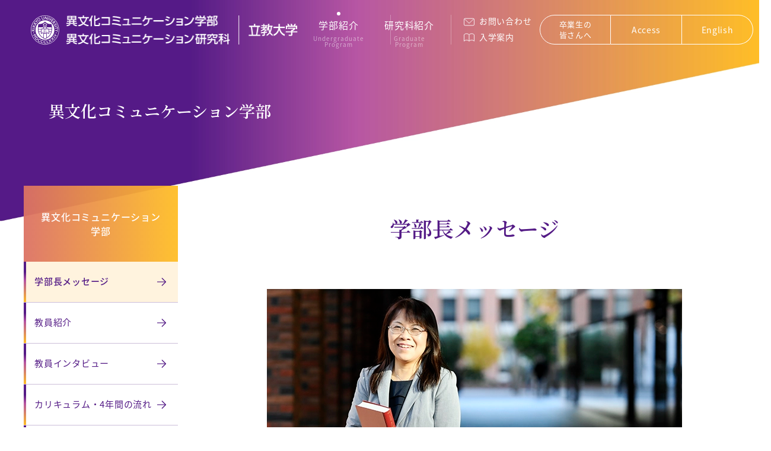

--- FILE ---
content_type: text/html
request_url: https://icc.rikkyo.ac.jp/under-grad/message/
body_size: 7202
content:
<!DOCTYPE html>
<html lang="ja">
    <head>
        <title>学部長メッセージ | 異文化コミュニケーション学部 | 立教大学 異文化コミュニケーション学部</title>
        <meta charset="UTF-8">
        <meta name="keywords" content="立教大学,異文化コミュニケーション学部,多言語,多文化,留学"/>
        <meta name="description" content="立教大学異文化コミュニケーション学部の公式サイト。「ちがい」から、その先へ。「共に在ること」を標準に見据え、他者と協働しながら、より豊かで多様な世界への足がかりを発見し、構想し、深め、つなげる人になりませんか。"/>
        <meta name="viewport" content="width=device-width,initial-scale=1.0,minimum-scale=1.0,maximum-scale=5.0,user-scalable=yes">
        <meta name="format-detection" content="email=no,telephone=no,address=no">

        <!--[アイコンここから]-->
        <meta property="og:image" content="https://icc.rikkyo.ac.jp/common/image/sns-icon.jpg" />
                    <link rel="shortcut icon" href="https://icc.rikkyo.ac.jp/common/image/favicon.ico" type="image/vnd.microsoft.icon"/>
            <link rel="icon" href="https://icc.rikkyo.ac.jp/common/image/favicon.ico" type="image/vnd.microsoft.icon"/>
            <link rel="apple-touch-icon" href="https://icc.rikkyo.ac.jp/common/image/app-icon.png" />
                <!--[アイコンここまで]-->

                    <link rel="stylesheet" type="text/css" href="https://icc.rikkyo.ac.jp/common/css/master.css" media="screen,all" id="master"/>
            <link rel="stylesheet" type="text/css" href="https://icc.rikkyo.ac.jp/common/css/base/print.css" media="print" id="printcss"/>
        
                        <script src="https://icc.rikkyo.ac.jp/common/js/jquery.js"></script>
            <script src="https://icc.rikkyo.ac.jp/common/js/contents.js"></script>
            <script src="https://icc.rikkyo.ac.jp/common/js/pluto.js"></script>
            <script src="https://icc.rikkyo.ac.jp/common/js/pluto-config.js"></script>
        
    <script type="text/javascript" src="https://icc.rikkyo.ac.jp/common/js/lightbox/lightbox.js"></script>
    <script type="text/javascript" src="https://icc.rikkyo.ac.jp/common/js/lightbox/modernizr-custom.js"></script>
    <script type="text/javascript" src="https://icc.rikkyo.ac.jp/common/cms-flash/Scripts/swfobject_modified.js"></script>

                <!-- Google Tag Manager -->
        <script>(function(w,d,s,l,i){w[l]=w[l]||[];w[l].push({'gtm.start':
            new Date().getTime(),event:'gtm.js'});var f=d.getElementsByTagName(s)[0],
        j=d.createElement(s),dl=l!='dataLayer'?'&l='+l:'';j.async=true;j.src=
        'https://www.googletagmanager.com/gtm.js?id='+i+dl;f.parentNode.insertBefore(j,f);
        })(window,document,'script','dataLayer','GTM-W8SN446');</script>
    <!-- End Google Tag Manager -->
            </head>

    <body>
        <!-- Google Tag Manager (noscript) -->
    <noscript><iframe src="https://www.googletagmanager.com/ns.html?id=GTM-W8SN446"
            height="0" width="0" style="display:none;visibility:hidden"></iframe></noscript>
    <!-- End Google Tag Manager (noscript) -->
    
            <div id="body-in" class="under-grad">
                            <p class="hide"><a href="#gnavi">グローバルナビゲーションへ</a></p>
                <p class="hide"><a href="#main">本文へ</a></p>
                <p class="hide"><a href="#side">ローカルナビゲーションへ</a></p>
                <p class="hide"><a href="#footer">フッターへ</a></p>
                <hr/>
            
                            <!--**[Container Header Start]**********************************************************-->
                <header>
                    <div class="container header-area">
                        <!--==Header Start=============================-->
                        <div id="header">

                            <div class="header-area-in">
                                <!--==Header Main Start=============================-->
                                <div class="header-main">
                                    <h1 class="logo">
                                        <a href="https://icc.rikkyo.ac.jp/">
                                            <picture>
                                                <source media="(max-width:767px)" srcset="https://icc.rikkyo.ac.jp/common/image/header-logo001-sp.png" class="header-main-image-source">
                                                <img src="https://icc.rikkyo.ac.jp/common/image/header-logo001.png" alt="立教大学 異文化コミュニケーション学部" class="header-main-image"/>
                                            </picture></a></h1>
                                </div><hr>
                                <!--==//Header Main End=============================-->
                                <!--==Header Sub Start=============================-->
                                <div class="header-sub">
                                    <div class="gnavi__wrap">
                                        <div id="gnavi">
                                            <ul class="gnavi__lists">
                                                    <li class="gnavi__list">
        <a href="https://icc.rikkyo.ac.jp/under-grad/" class="gnavi-link gnavi-link001 current"><span>学部紹介</span></a>
    </li>
    <li class="gnavi__list">
        <a href="https://icc.rikkyo.ac.jp/grad/" class="gnavi-link gnavi-link002"><span>研究科紹介</span></a>
    </li>
                                            </ul>
                                        </div><!--//gnavi-->
                                    </div><!--//gnavi__wrap-->
                                    <div class="header-sub-navi__wrap">
                                        <ul class="header-sub-navi__lists">
                                            <li class="header-sub-navi__list header-sub-navi-list001"><a href="https://icc.rikkyo.ac.jp/inquiry/" class="header-sub-navi-link header-sub-navi-link001">お問い合わせ</a></li>
                                            <li class="header-sub-navi__list header-sub-navi-list002"><a href="https://icc.rikkyo.ac.jp/admissions/" class="header-sub-navi-link header-sub-navi-link002">入学案内</a></li>
                                        </ul>
                                    </div>
                                    <div class="header-sub-navi-button__wrap">
                                        <ul class="header-sub-navi-button__lists">
                                            <li class="header-sub-navi-button__list">
                                                <a href="https://icc.rikkyo.ac.jp/graduate/" class="header-sub-navi-button header-sub-navi-button001">卒業生の<br>皆さんへ</a>
                                            </li>
                                            <li class="header-sub-navi-button__list">
                                                <a href="https://www.rikkyo.ac.jp/access/ikebukuro/" target="_blank" class="header-sub-navi-button header-sub-navi-button002">Access</a>
                                            </li>
                                            <li class="header-sub-navi-button__list">
                                            <a href="https://icc.rikkyo.ac.jp/english/" target="_blank" class="header-sub-navi-button header-sub-navi-button003">English</a>
                                            </li>
                                        </ul>
                                    </div>
                                </div><!--//header-sub-->

                                <!--==Sp Menu Start=============================-->
                                <div class="header-sp-menu">
                                    <div class="header__sp-menu header__sp-menu--type2">
                                        <input type="checkbox" id="toggle-menu2" class="header-sp-menu__state-check">
                                        <p class="header-sp-menu-btn">
                                            <label for="toggle-menu2" class="header-sp-menu-btn__label">
                                                <span class="bar header-sp-menu-btn__bar"></span>
                                                <span class="bar header-sp-menu-btn__bar"></span>
                                                <span class="bar header-sp-menu-btn__bar"></span>
                                            </label>
                                        </p>
                                        <div class="header-sp-drawer__wrapper">
                                            <div class="header-sp-navi__container">
                                                <div class="header__sp-navi">
                                                    <ul class="header-sp-navi__lists">
                                                        <li class="header-sp-navi__list"><a class="header-sp-navi__link header-sp-navi__link001" href="https://icc.rikkyo.ac.jp/under-grad/"><span>学部紹介</span></a></li>
                                                        <li class="header-sp-navi__list"><a class="header-sp-navi__link header-sp-navi__link002" href="https://icc.rikkyo.ac.jp/grad/"><span>研究科紹介</span></a></li>
                                                    </ul>
                                                </div><!--header__sp-nav-->
                                                <div class="header-sp-sub-navi__wrap">
                                                    <ul class="header-sp-sub-navi__lists">
                                                        <li class="header-sp-sub-navi__list">
                                                            <a href="https://icc.rikkyo.ac.jp/inquiry/" class="header-sp-sub-navi__link header-sp-sub-navi__link001">
                                                                <span>お問い合わせ</span>
                                                            </a>
                                                        </li>
                                                        <li class="header-sp-sub-navi__list">
                                                            <a href="https://icc.rikkyo.ac.jp/admissions/" class="header-sp-sub-navi__link header-sp-sub-navi__link002">
                                                                <span>入学案内</span>
                                                            </a>
                                                        </li>
                                                    </ul>
                                                </div><!--header-sp-sub-navi__wrap-->
                                                <div class="header-sp-sub-button__wrap">
                                                    <ul class="header-sp-sub-button__lists">
                                                        <li class="header-sp-sub-button__list">
                                                            <a href="https://icc.rikkyo.ac.jp/graduate/" class="header-sp-sub-button header-sp-sub-button001">卒業生の<br>皆さんへ</a>
                                                        </li>
                                                        <li class="header-sp-sub-button__list">
                                                            <a href="https://www.rikkyo.ac.jp/access/ikebukuro/" target="_blank" class="header-sp-sub-button header-sp-sub-button002">Access</a>
                                                        </li>
                                                        <li class="header-sp-sub-button__list">
                                                            <a href="https://icc.rikkyo.ac.jp/english/" target="_blank" class="header-sp-sub-button header-sp-sub-button003">English</a>
                                                        </li>
                                                    </ul>
                                                </div><!--header-sp-sub-button__wrap-->
                                            </div><!--header-sp-navi__container-->
                                        </div><!--header-sp-drawer__wrapper-->
                                    </div>
                                </div>
                                <!--==Sp Menu End=============================-->


                            </div><!--//header-area-in-->

                        </div><!--//header-->
                        <!--==//Header End=============================-->
                    </div><!--//header-area-->
                    <hr>
                </header>
                <!--**[//Container Header End]**********************************************************-->
            
            

                <!-- ==Category Image Start=====================================================================-->
    <div class="category-image-container">
        <div class="category-image-container-in">
            <p class="category-image-container-text">異文化コミュニケーション学部</p>
        </div>
    </div>
    <!-- ==//Category Image End=====================================================================-->

    <!--==Container Contents Start=====================================================================-->
    <div class="main-container clearfix">
        <div class="wrapper-area underbg clearfix">

            <!--==Print Area Start=====================================================================-->
            <div class="print-area">
                <div class="print-area-in clearfix">
                    <!--==Print Start================-->
                    <div class="print clearfix" id="print-btn-area">
                        <noscript>
                            <p>[印刷ボタン機能]JavaScript推奨</p>
                        </noscript>
                    </div>
                    <!--print-btn-area-->
                    <!--==//Print End================-->
                    <hr>
                </div>
            </div><!--//Print-area-->
            <!--==//Print Area End=====================================================================-->

            <!--==Wrapper Start=====================================================================-->
            <div id="wrapper-under" class="clearfix">
                                    <!--**[Main Area Start]**********************************************************-->
                    <article>
                        <div id="main" class="clearfix">

                            <!--==h1 Start=============================================-->
                            <div class="h1-area">
                                <div class="h1-area-in">
                                    <h1>学部長メッセージ</h1>
                                </div>
                            </div>
                            <hr>
                            <!--==//h1 End===========================================-->

                            <!--==Main Contents Start=====================================================================-->
                            <div class="main-contents">

                                
                                                                            
    
            

                                                <!--==1Column Start========================================-->
    <div class="column-area">
        <div class="column1 clearfix">
            <div class="column-box clearfix">
                <!--//ここから1カラム//////////////////////-->
                                                                                        
                            
        <!--==Image Area Start===========-->
        <div class="pat-img-area clearfix clear">
            <div class="img-area photo-noresize clearfix">
                <div class="img-area-in clearfix">
                                            <p class="img"><img src="https://icc.rikkyo.ac.jp/media/mori_001.webp" alt=""/></p>
                                        <div class="cap"><p
                                class="cap-c"></p>
                    </div>
                </div>
            </div>
        </div><!--//pat-img-area-->
        <!--==//Image Area End===========-->
    
            
                <!--//ここまで1カラム//////////////////////-->
            </div>
            <!--//column-box-->
        </div>
        <!--//column1-->
    </div><!--//column-area-->
    <!--==//1Column End========================================-->

                                                <!--==1Column Start========================================-->
    <div class="column-area">
        <div class="column1 clearfix">
            <div class="column-box clearfix">
                <!--//ここから1カラム//////////////////////-->
                                                    <!--==HTML Area Start===========-->
    <div class="html-area clearfix clear">
        <div class="html-area-in clearfix ">
            <span style="display:block; margin:-5px 0; "></span>
<div class="font-noto-serif"><span style="font-weight: 500; font-size:130%;">異なる背景、価値観と向き合い、実践して学ぶ。<br>
そして行動する人へ。</span></div>

<span style="display:block; margin:20px 0; "></span>
        </div>
    </div><!--//html-area-->
    <!--==//HTML Area End===========-->

            
                <!--//ここまで1カラム//////////////////////-->
            </div>
            <!--//column-box-->
        </div>
        <!--//column1-->
    </div><!--//column-area-->
    <!--==//1Column End========================================-->

                                                <!--==1Column Start========================================-->
    <div class="column-area">
        <div class="column1 clearfix">
            <div class="column-box clearfix">
                <!--//ここから1カラム//////////////////////-->
                                                    <!--==Text Area Start===========-->
    <div class="txt-area clearfix clear">
        <div class="txt-area-in clearfix ">
            私たちが生きる今、そして未来は、多様な言語や文化背景、価値観をもつ人々が共に生きる社会です。それゆえに抱える課題は複雑さを孕み、解決の糸口が見えない曖昧で困難な状態が続くこともしばしばです。背景の異なる人と向き合い、価値観の違いを生み出す背景を理解し、平和で調和のとれた社会を実現するにはどのようにすればよいでしょうか。世界各地で、そして身近な場面でも生じ得るこのような課題に立ち向かうためには、異文化コミュニケーションの力が鍵になると私たちは考えています。本学部では、複言語・複文化主義に根差した、多様な背景・価値観を理解するためのコミュニケーション力と多言語能力、複雑な背景を理解するための領域横断的な学問的知識、そして曖昧性に対する忍耐力や柔軟性を、知識の学びと実践を行き来しながら身につけていきます。<br />
「ちがい」からその先へ。学び、考え、行動する人を目指します。みなさんも一緒に挑戦しませんか。<br />

        </div>
    </div><!--//txt-area-->
    <!--==//Text Area End===========-->

                                            <!--==Text Area Start===========-->
    <div class="txt-area clearfix clear">
        <div class="txt-area-in clearfix ">
            <span class="right-adjust">異文化コミュニケーション学部長<br />
森 聡美</span>
        </div>
    </div><!--//txt-area-->
    <!--==//Text Area End===========-->

            
                <!--//ここまで1カラム//////////////////////-->
            </div>
            <!--//column-box-->
        </div>
        <!--//column1-->
    </div><!--//column-area-->
    <!--==//1Column End========================================-->

                                                                <!--==2Column(1:1) Start========================================-->
    <div class="column-area">
        <div class="column2-11 clearfix">
            <div class="column-left column-box clearfix">
                <!--//ここから左側//////////////////////-->
                                                    <!--==HTML Area Start===========-->
    <div class="html-area clearfix clear">
        <div class="html-area-in clearfix ">
            <a href="https://icc.rikkyo.ac.jp/under-grad/interview/" class="button button--type1">教員インタビューはこちら</a>
<span style="display:block; margin:30px 0; "></span>
        </div>
    </div><!--//html-area-->
    <!--==//HTML Area End===========-->

            
                <!--//ここまで左側//////////////////////-->
            </div>
            <!--//column-left-->
            <div class="column-right column-box clearfix">
                <!--//ここから右側//////////////////////-->
                                                    <!--==HTML Area Start===========-->
    <div class="html-area clearfix clear">
        <div class="html-area-in clearfix ">
            <a href="https://icc.rikkyo.ac.jp/under-grad/professor/" class="button button--type1">教員紹介はこちら</a>
<span style="display:block; margin:30px 0; "></span>
        </div>
    </div><!--//html-area-->
    <!--==//HTML Area End===========-->

            
                <!--//ここまで右側//////////////////////-->
            </div>
            <!--//column-right-->
        </div>
        <!--//column2-11-->
    </div><!--//column-area-->
    <!--==//2Column(1:1) End========================================-->

                                                                                    
            

                                                                                                
    
            

    

                                
                                
                            </div>
                            <!--//main-contents-->
                            <!--==//Main Contents End=====================================================================-->
                        </div>
                        <!--//main-->
                    </article>
                    <!--**[//Main Area End]**********************************************************-->
                
                <!--**[Side Area Start]**********************************************************-->
                        <div id="side">
                                                            <!--==Local Navi Start=================================-->
                                <div class="lnavi-area">
                                                                            <div class="category-area">
                                            <p class="category"><a href="https://icc.rikkyo.ac.jp/under-grad/index.html">異文化コミュニケーション学部</a></p>
                                        </div>
                                    
                                                                            <div class="lnavi clearfix">
                                                                                            <ul class="second">
                                                                                                            <li class="current page-c">
                                                                                                                            <a href="https://icc.rikkyo.ac.jp/under-grad/message/index.html">学部長メッセージ</a>
                                                                                                                                                                                </li>
                                                                                                            <li class="">
                                                                                                                            <a href="https://icc.rikkyo.ac.jp/under-grad/professor/index.html">教員紹介</a>
                                                                                                                                                                                </li>
                                                                                                            <li class="">
                                                                                                                            <a href="https://icc.rikkyo.ac.jp/under-grad/interview/index.html">教員インタビュー</a>
                                                                                                                                                                                </li>
                                                                                                            <li class="">
                                                                                                                            <a href="https://icc.rikkyo.ac.jp/education/">カリキュラム・4年間の流れ</a>
                                                                                                                                                                                </li>
                                                                                                            <li class="">
                                                                                                                            <a href="https://icc.rikkyo.ac.jp/education/learning/">4領域の学び</a>
                                                                                                                                                                                </li>
                                                                                                            <li class="">
                                                                                                                            <a href="https://icc.rikkyo.ac.jp/education/experiential-learning/">体験を通した学び</a>
                                                                                                                                                                                </li>
                                                                                                            <li class="">
                                                                                                                            <a href="https://icc.rikkyo.ac.jp/education/specialty/">専門演習</a>
                                                                                                                                                                                </li>
                                                                                                            <li class="">
                                                                                                                            <a href="https://icc.rikkyo.ac.jp/education/abroad/">海外留学研修</a>
                                                                                                                                                                                </li>
                                                                                                            <li class="">
                                                                                                                            <a href="https://icc.rikkyo.ac.jp/under-grad/follow/index.html">学修支援</a>
                                                                                                                                                                                </li>
                                                                                                            <li class="">
                                                                                                                            <a href="https://icc.rikkyo.ac.jp/career/">キャリア</a>
                                                                                                                                                                                </li>
                                                                                                            <li class="">
                                                                                                                            <a href="https://icc.rikkyo.ac.jp/education/dlp/">Dual Language Pathway</a>
                                                                                                                                                                                </li>
                                                                                                            <li class="">
                                                                                                                            <a href="https://icc.rikkyo.ac.jp/education/fiveyear/">5年一貫プログラム</a>
                                                                                                                                                                                </li>
                                                                                                            <li class="">
                                                                                                                            <a href="https://icc.rikkyo.ac.jp/campuslife/">キャンパスライフ</a>
                                                                                                                                                                                </li>
                                                                                                    </ul>
                                                                                        <hr>
                                        </div><!--//lnavi-->
                                                                    </div><!--//lnavi-area-->
                                <!--==//Local Navi End=================================-->
                            
                                                                                        
                        </div>
                        <!--//side-->
                        <!--**[//Side Area End]**********************************************************-->
            </div>
            <!--//wrapper-under-->
            <!--==//Wrapper End=====================================================================-->

                            <!--==//Bottom Link Start=====================================================================-->
                <div class="bottomlink-area clearfix">
                    <div class="bottomlink-area-in clearfix">
                        <div class="bottomlink clearfix">
                                                            <p class="ctop"><a href="https://icc.rikkyo.ac.jp/under-grad/index.html">カテゴリのトップへ戻る</a></p>
                                                        <p class="go-home"><a href="https://icc.rikkyo.ac.jp/">ホームへ戻る</a></p>
                            <p class="go-top"><a href="#body-in">ページの先頭へ戻る</a></p>
                        </div>
                    </div>
                </div><!--//bottomlink-->
                <!--==//Bottom Link End=====================================================================-->
            
        </div>
        <!--//wrapper-area-->
    </div><!--//main-container-->
    <!--==//Container Contents End=====================================================================-->


                <!--==Bread Area Start=====================================================================-->
    <div class="bread-area">
        <div class="bread-area-in clearfix">
            <!--==Bread Start================-->
            <div class="bread">
                <div class="bread-in">
                    <ol itemscope="" itemtype="https://schema.org/BreadcrumbList">
                                                <li itemprop="itemListElement" itemscope="" itemtype="https://schema.org/ListItem">
                            <a itemprop="item" href="https://icc.rikkyo.ac.jp/">
                                <span itemprop="name">ホーム</span>
                            </a>
                            <meta itemprop="position" content="1">
                        </li>
                                                                                <li itemprop="itemListElement" itemscope="" itemtype="https://schema.org/ListItem">
                                &nbsp;&gt;&nbsp;
                                <a itemprop="item" href="https://icc.rikkyo.ac.jp/under-grad/index.html">
                                    <span itemprop="name">異文化コミュニケーション学部</span>
                                </a>
                                <meta itemprop="position" content="2">
                            </li>
                                                <li itemprop="itemListElement" itemscope="" itemtype="https://schema.org/ListItem">
                            &nbsp;&gt;&nbsp;
                            <span itemprop="name">学部長メッセージ</span>
                            <meta itemprop="position" content="3">
                        </li>
                    </ol>
                </div>
            </div>
            <!--bread-->
            <!--==//Bread End================-->
        </div>
    </div>
    <!--//bread-area-->
    <!--==//Bread Area End=====================================================================-->


                            <!--**[Container Footer Start]**********************************************************-->
                <footer>
                    <div class="container footer-area clear clearfix">
                        <div id="footer">
                            <div class="footer-top__wrap">
                                <div class="for-examinee__wrap">
                                    <div class="for-examinee-title__wrap">
                                        <h2 class="for-examinee-title">
                                            受験生の皆さんへ
                                        </h2>
                                    </div>
                                    <div class="for-examinee-lists__wrapper for-examinee-lists__wrapper001">
                                        <div class="for-examinee-lists__wrap">
                                            <p class="for-examinee-lists-title for-examinee-lists-title001">
                                                入試・大学情報
                                            </p>
                                            <ul class="for-examinee__lists">
                                                <li class="for-examinee__list">
                                                    <a href="https://www.rikkyo.ac.jp/admissions/" target="_blank" class="for-examinee-link">
                                                        <span>入試情報</span>
                                                    </a>
                                                </li>
                                                <li class="for-examinee__list">
                                                    <a href="https://www.rikkyo.ac.jp/campuslife/support/scholarship/" target="_blank" class="for-examinee-link">
                                                        <span>奨学金のサポート</span>
                                                    </a>
                                                </li>
                                                <li class="for-examinee__list">
                                                    <a href="https://www.rikkyo.ac.jp/about/introduction/movie/" target="_blank" class="for-examinee-link">
                                                        <span>動画で見る立教大学</span>
                                                    </a>
                                                </li>
                                            </ul>
                                        </div>
                                        <div class="for-examinee-lists__wrap">
                                            <p class="for-examinee-lists-title for-examinee-lists-title002">
                                                イベント情報
                                            </p>
                                            <ul class="for-examinee__lists">
                                                <li class="for-examinee__list">
                                                    <a href="https://www.rikkyo.ac.jp/admissions/visit/opencampus/" target="_blank" class="for-examinee-link">
                                                        <span>オープンキャンパス</span>
                                                    </a>
                                                </li>
                                                <li class="for-examinee__list">
                                                    <a href="https://www.rikkyo.ac.jp/admissions/visit/consultation/" target="_blank" class="for-examinee-link">
                                                        <span>進学相談会・大学説明会</span>
                                                    </a>
                                                </li>
                                                <li class="for-examinee__list">
                                                    <a href="https://www.rikkyo.ac.jp/admissions/visit/tours/" target="_blank" class="for-examinee-link">
                                                        <span>大学見学・キャンパスツアー</span>
                                                    </a>
                                                </li>
                                            </ul>
                                        </div>
                                    </div>
                                    <div class="for-examinee-lists__wrapper for-examinee-lists__wrapper002">
                                        <div class="for-examinee-lists__wrap">
                                            <p class="for-examinee-lists-title for-examinee-lists-title003">
                                                お問い合わせ・<br class="pc-only">資料請求
                                            </p>
                                            <ul class="for-examinee__lists">
                                                <li class="for-examinee__list">
                                                    <a href="https://www.rikkyo.ac.jp/admissions/guides.html" target="_blank" class="for-examinee-link">
                                                        <span>資料請求</span>
                                                    </a>
                                                </li>
                                                <li class="for-examinee__list">
                                                    <a href="https://www.rikkyo.ac.jp/admissions/brochure/" target="_blank" class="for-examinee-link">
                                                        <span>デジタルパンフレット</span>
                                                    </a>
                                                </li>
                                                <li class="for-examinee__list">
                                                    <a href="https://icc.rikkyo.ac.jp/inquiry/" class="for-examinee-link">
                                                        <span>お問い合わせ</span>
                                                    </a>
                                                </li>
                                            </ul>
                                        </div>
                                    </div>
                                </div>
                            </div>
                            <div class="footer-bottom__wrap">
                                <div class="footer-sig__wrap">
                                    <div class="footer-logo__wrap">
                                        <picture>
                                            <source media="(max-width:767px)" srcset="https://icc.rikkyo.ac.jp/common/image/footer-logo001-sp.png">
                                            <img src="https://icc.rikkyo.ac.jp/common/image/footer-logo001.png" alt="立教大学 異文化コミュニケーション学部 異文化コミュニケーション研究科" />
                                        </picture>
                                    </div>
                                    <div class="footer-link-button__wrap">
                                        <a href="https://www.rikkyo.ac.jp/" target="_blank" class="footer-link-button">
                                            <span>立教大学公式サイト</span>
                                        </a>
                                    </div>
                                </div>
                                <ul class="footer-navi__lists">
                                    <li class="footer-navi__list"><a href="https://icc.rikkyo.ac.jp/publication/">学部・研究科出版物</a></li>
                                    <li class="footer-navi__list"><a href="https://icc.rikkyo.ac.jp/sitepolicy/">このサイトについて</a></li>
                                    <li class="footer-navi__list"><a href="https://icc.rikkyo.ac.jp/sitemap.html">サイトマップ</a></li>
                                </ul>
                            </div>
                            <p class="copy">©The College of Intercultural Communication, Rikkyo University</p>
                        </div><!--//footer-->
                    </div>
                </footer>
                <!--**[//Container Footer End]**********************************************************-->

                <!--gotop button-->
                <div class="gotop-button__wrap">
                    <a href="#body-in">
                        <img src="https://icc.rikkyo.ac.jp/common/image/gotop-bt001.svg" alt="go top">
                    </a>
                </div>
                <!--gotop button-->

                    </div><!--//body-in-->
        </body>
</html>


--- FILE ---
content_type: text/css
request_url: https://icc.rikkyo.ac.jp/common/css/master.css
body_size: 60
content:
@charset "UTF-8";

/* master.css
**************************************************************************************/


/* import base
------------------------------------------------------------ */
@import "base/default.css";
@import "base/variables.css";
@import "base/header.css";
@import "base/footer.css";
@import "base/main.css";
@import "base/lnavi.css";
@import "base/frame.css";


/* import category
------------------------------------------------------------ */
@import "category/home.css";

/* import parts
------------------------------------------------------------ */
@import "parts/html-parts.css";


/* import lightbox
------------------------------------------------------------ */
@import "base/lightbox.css";

@import url('https://fonts.googleapis.com/earlyaccess/notosansjapanese.css');
@import url('https://fonts.googleapis.com/css2?family=Cormorant+Garamond:wght@400;500;600;700&display=swap');
@import url('https://fonts.googleapis.com/css2?family=Noto+Serif+JP:wght@400;500;600;700;900&display=swap');

/*
@import url('https://fonts.googleapis.com/css?family=Noto+Serif+JP');
 */


--- FILE ---
content_type: text/css
request_url: https://icc.rikkyo.ac.jp/common/css/base/default.css
body_size: 1556
content:
@charset "UTF-8";
/* default.css
**************************************************************************************/
/* CSS Reset
=============================================================================*/
body {
  -moz-text-size-adjust: 100%;
  -webkit-text-size-adjust: 100%;
  -ms-text-size-adjust: 100%;
}

html, body, div, span, applet, object, iframe,
h1, h2, h3, h4, h5, h6, p, blockquote, pre,
a, abbr, acronym, address, big, cite, code,
del, dfn, em, img, ins, kbd, q, s, samp,
small, strike, strong, sub, sup, tt, var,
b, u, i, center,
dl, dt, dd, ol, ul, li,
fieldset, form, label, legend,
table, caption, tbody, tfoot, thead, tr, th, td,
article, aside, canvas, details, embed,
figure, figcaption, footer, header, hgroup,
menu, nav, output, ruby, section, summary,
time, mark, audio, video {
  margin: 0;
  padding: 0;
  border: 0;
  font-style: normal;
  font-size: 100%;
  vertical-align: baseline;
}

article, aside, details, figcaption, figure,
footer, header, hgroup, menu, nav, section {
  display: block;
}

html {
  overflow-y: scroll;
}

blockquote, q {
  quotes: none;
}

blockquote:before, blockquote:after,
q:before, q:after {
  content: '';
  content: none;
}

input, textarea {
  margin: 0;
  padding: 0;
}

ol, ul {
  list-style: none;
}

table {
  border-collapse: collapse;
  border-spacing: 0;
}

caption, th {
  text-align: left;
}

a:focus {
  outline: none;
}

/*Artis-add*/
br {
  letter-spacing: normal;
}

hr {
  display: none;
}

img {
  vertical-align: bottom;
  font-size: 1px;
}

img a {
  border: none;
}

/*gsc-result*/
.gsc-result .gs-title {
  height: 1.4em !important;
}

/* Voice Reader Hide
=============================================================================*/
p.hide {
  margin: 0;
  padding: 0;
  width: 0;
  height: 0;
  overflow: hidden;
  position: absolute;
}

/* Float Clear
=============================================================================*/
.clearfix:after {
  content: ".";
  display: block;
  height: 0;
  clear: both;
  visibility: hidden;
  line-height: 0;
  font-size: 0;
}

.clearfix {
  display: inline-block;
}

/*\*/
* html .clearfix {
  height: 1%;
}

.clearfix {
  display: block;
}

/**/
.clear {
  clear: both;
}

/* Layout Space
=============================================================================*/
.sp-mb000 {
  margin-bottom: 0 !important;
}

.sp-mb005 {
  margin-bottom: 5px !important;
}

.sp-mb010 {
  margin-bottom: 10px !important;
}

.sp-mb015 {
  margin-bottom: 15px !important;
}

.sp-mb020 {
  margin-bottom: 20px !important;
}

.sp-mb025 {
  margin-bottom: 25px !important;
}

.sp-mb030 {
  margin-bottom: 30px !important;
}

.sp-mb040 {
  margin-bottom: 40px !important;
}

.sp-mb050 {
  margin-bottom: 50px !important;
}

.sp-mb075 {
  margin-bottom: 75px !important;
}

.sp-mb100 {
  margin-bottom: 100px !important;
}

.sp-mb125 {
  margin-bottom: 125px !important;
}

.sp-mb150 {
  margin-bottom: 150px !important;
}

.sp-mb200 {
  margin-bottom: 200px !important;
}

.sp-pb000 {
  padding-bottom: 0 !important;
}

.sp-pb005 {
  padding-bottom: 5px !important;
}

.sp-pb010 {
  padding-bottom: 10px !important;
}

.sp-pb015 {
  padding-bottom: 15px !important;
}

.sp-pb020 {
  padding-bottom: 20px !important;
}

.sp-pb025 {
  padding-bottom: 25px !important;
}

.sp-pb030 {
  padding-bottom: 30px !important;
}

.sp-pb040 {
  padding-bottom: 40px !important;
}

.sp-pb050 {
  padding-bottom: 50px !important;
}

.sp-pb075 {
  padding-bottom: 75px !important;
}

.sp-pb100 {
  padding-bottom: 100px !important;
}

.sp-pb125 {
  padding-bottom: 125px !important;
}

.sp-pb150 {
  padding-bottom: 150px !important;
}

.sp-pb200 {
  padding-bottom: 200px !important;
}

/* Text Decoration (CMS)
=============================================================================*/
/*Color*/
span.color-01 {
  color: #000000;
}

span.color-02 {
  color: #ffffff;
}

span.color-03 {
  color: #800000;
}

span.color-04 {
  color: #000080;
}

span.color-05 {
  color: #ff3366;
}

span.color-06 {
  color: #ff0000;
}

span.color-07 {
  color: #ff9900;
}

span.color-08 {
  color: #33cc00;
}

span.color-09 {
  color: #008000;
}

span.color-10 {
  color: #00ccff;
}

/*Style*/
span.strong {
  font-weight: bold;
}

span.i {
  font-style: italic;
  font-family: MS UI Gothic,Verdana,sans-serif,"ヒラギノ角ゴ Pro W3","Osaka","ＭＳ Ｐゴシック";
}

span.v-top {
  vertical-align: top;
  font-size: 80%;
}

span.v-bottom {
  vertical-align: bottom;
  font-size: 80%;
}

span.right-adjust {
  display: block;
  text-align: right;
}

span.center-justification {
  display: block;
  text-align: center;
}

span.non-breaking {
  display: block;
  text-align: right;
}

span.strong > strong {
  font-weight: bold;
}

span.v-top > sup {
  vertical-align: top;
  font-size: 80%;
}

span.v-bottom > sub {
  vertical-align: bottom;
  font-size: 80%;
}

/*WYSIWYG Color Pallet*/
span.C000000 {
  color: #000000;
}

span.C993300 {
  color: #993300;
}

span.C333300 {
  color: #333300;
}

span.C003300 {
  color: #003300;
}

span.C003366 {
  color: #003366;
}

span.C000080 {
  color: #000080;
}

span.C333399 {
  color: #333399;
}

span.C333333 {
  color: #333333;
}

span.C800000 {
  color: #800000;
}

span.CFF6600 {
  color: #FF6600;
}

span.C808000 {
  color: #808000;
}

span.C008000 {
  color: #008000;
}

span.C008080 {
  color: #008080;
}

span.C0000FF {
  color: #0000FF;
}

span.C666699 {
  color: #666699;
}

span.C808080 {
  color: #808080;
}

span.CFF0000 {
  color: #FF0000;
}

span.CFF9900 {
  color: #FF9900;
}

span.C99CC00 {
  color: #99CC00;
}

span.C339966 {
  color: #339966;
}

span.C33CCCC {
  color: #33CCCC;
}

span.C3366FF {
  color: #3366FF;
}

span.C800080 {
  color: #800080;
}

span.C999999 {
  color: #999999;
}

span.CFF00FF {
  color: #FF00FF;
}

span.CFFCC00 {
  color: #FFCC00;
}

span.CFFFF00 {
  color: #FFFF00;
}

span.C00FF00 {
  color: #00FF00;
}

span.C00CCFF {
  color: #00CCFF;
}

span.C993366 {
  color: #993366;
}

span.CC0C0C0 {
  color: #C0C0C0;
}

span.CFF99CC {
  color: #FF99CC;
}

span.CFFCC99 {
  color: #FFCC99;
}

span.CFFFF99 {
  color: #FFFF99;
}

span.CCCFFCC {
  color: #CCFFCC;
}

span.CCCFFFF {
  color: #CCFFFF;
}

span.C99CCFF {
  color: #99CCFF;
}

span.C666699 {
  color: #666699;
}

span.C777777 {
  color: #777777;
}

span.C999999 {
  color: #999999;
}

span.CEEEEEE {
  color: #EEEEEE;
}

span.CFFFFFF {
  color: #FFFFFF;
}


--- FILE ---
content_type: text/css
request_url: https://icc.rikkyo.ac.jp/common/css/base/variables.css
body_size: 27
content:
@charset "UTF-8";
/*breakpoint*/
/*hover*/
/* variables.css
**************************************************************************************/
/*変数の設定*/
:root {
  --under-main-width: 880px;
  /*下層のメインコンテンツ幅の値を入力*/
  --under-column-side-margin: 40px;
  /*カラム間や画像間の余白の値を入力*/
  --under-special-area-side-padding: 50px;
  /*特設エリアの左右の余白の値を入力*/
  /*タブレットがない場合は削除*/
  --tab-under-main-width: 710px;
  /*タブレット時の下層のメインコンテンツ幅の値を入力*/
  --tab-under-column-side-margin: 22px;
  /*タブレット時のカラム間や画像間の余白の値を入力*/
}


--- FILE ---
content_type: text/css
request_url: https://icc.rikkyo.ac.jp/common/css/base/header.css
body_size: 3031
content:
@charset "UTF-8";
/*breakpoint*/
/*hover*/
/* header.css
**************************************************************************************/
/* header-layout
=============================================================================*/
#header .header-area-in {
  height: 100px;
  width: 100%;
  box-sizing: border-box;
  padding: 0 25px 0 52px;
  background: transparent;
  display: flex;
  justify-content: space-between;
  position: fixed;
  top: 0;
  left: 0;
  z-index: 70;
  transition: all .3s;
}

@media screen and (max-width: 767px) {
  #header .header-area-in {
    padding: 0 75px 0 15px;
    height: 80px;
  }
}

#header .header-area-in.fixed {
  background: #fff;
}

/*スティッキーヘッダーを使用する場合は残す*/
.cms-artis #header .header-area-in {
  position: static !important;
  /*CMS管理画面ではスティッキーヘッダーを無効にする*/
}

/*---------------------------------*/
/* header-main
=============================================================================*/
#header .header-main {
  padding-top: 26px;
}

#header .header-main img {
  width: 451px;
}

@media screen and (max-width: 767px) {
  #header .header-main {
    padding-top: 26px;
  }
  #header .header-main img {
    width: 100%;
    max-width: 279px;
  }
}

/* header-sub
=============================================================================*/
#header .header-sub {
  width: 800px;
  box-sizing: border-box;
  padding-top: 25px;
  display: flex;
  justify-content: flex-end;
}

@media screen and (max-width: 767px) {
  #header .header-sub {
    display: none;
  }
}

/* gnavi
=============================================================================*/
#header .gnavi__wrap {
  margin-right: 41px;
}

#header .gnavi__lists {
  display: flex;
  gap: 38px;
}

#gnavi .gnavi__list a.gnavi-link {
  display: block;
  position: relative;
  letter-spacing: 0.05em;
  text-align: center;
  color: #fff;
  text-decoration: none;
  padding-top: 3px;
  padding-bottom: 43px;
  overflow: visible;
  transition: all .3s;
}

#gnavi .gnavi__list a.gnavi-link::before {
  height: auto;
  font-family: "'Noto Sans Japanese','メイリオ',Meiryo," ヒラギノ角ゴ Pro W3 "," ＭＳ Ｐゴシック ",sans-serif";
  font-weight: normal;
  line-height: 1;
  font-size: 10px;
  letter-spacing: 0.1em;
  text-align: center;
  color: #fff;
  opacity: 0.5;
  position: absolute;
  top: 35px;
  transition: all .3s;
}

#gnavi .gnavi__list a.gnavi-link::after {
  content: "";
  width: 1px;
  height: 50px;
  background: #fff;
  opacity: 0.3;
  position: absolute;
  top: 0;
  right: -20px;
  transition: all .3s;
}

#gnavi .gnavi__list a.gnavi-link span {
  position: relative;
}

#gnavi .gnavi__list a.gnavi-link span::before {
  content: "";
  width: 6px;
  height: 6px;
  border-radius: 3px;
  background: #fff;
  position: absolute;
  top: -10px;
  left: calc(50% - 3px);
  transform: scale(0);
  transition: all .3s;
}

#gnavi .gnavi__list a.gnavi-link.current span::before {
  transform: scale(1);
}

@media (hover: hover) and (pointer: fine) {
  #gnavi .gnavi__list a.gnavi-link:hover {
    opacity: 1 !important;
  }
  #gnavi .gnavi__list a.gnavi-link:hover span::before {
    transform: scale(1);
  }
}

#gnavi .gnavi__list a.gnavi-link.gnavi-link001 {
  width: 136px;
}

#gnavi .gnavi__list a.gnavi-link.gnavi-link001::before {
  content: "Undergraduate Program";
  width: 136px;
  left: calc(50% - (136px / 2));
}

#gnavi .gnavi__list a.gnavi-link.gnavi-link002 {
  width: 102px;
}

#gnavi .gnavi__list a.gnavi-link.gnavi-link002::before {
  content: "Graduate Program";
  width: 102px;
  left: calc(50% - (102px / 2));
}

/*メガドロップダウン*/
#header .dropdown__box {
  display: block;
  transform: scaleY(0);
  transform-origin: center top;
  width: 100vw;
  box-sizing: border-box;
  padding: 27px 0 50px;
  position: absolute;
  top: 100px;
  background: rgba(246, 238, 254, 0.96);
  left: 0;
  transition: all .3s;
}

#header .dropdown__box::before {
  content: "";
  width: 30px;
  height: 12px;
  background: url(../../image/header-dc001.webp) no-repeat 0 0/contain;
  position: absolute;
  top: -12px;
}

#header .dropdown__box.dropdown-box001::before {
  right: 760px;
}

#header .dropdown__box.dropdown-box002::before {
  right: 600px;
}

#header .gnavi__list:hover .dropdown__box {
  transform: scaleY(1);
}

#header .dropdown__inner {
  width: 1200px;
  margin: 0 auto;
}

#header .dropdown__heading {
  margin-bottom: 28px;
}

#header .dropdown__heading a.dropdown__heading-link {
  display: block;
  text-decoration: none;
  font-size: 20px;
  color: #541b86;
  padding-bottom: 18px;
  position: relative;
}

#header .dropdown__heading a.dropdown__heading-link::before {
  content: "";
  width: 100%;
  height: 1px;
  background: #541b86;
  opacity: 0.2;
  position: absolute;
  bottom: 0;
  left: 0;
  transition: all .3s;
}

@media (hover: hover) and (pointer: fine) {
  #header .dropdown__heading a.dropdown__heading-link:hover {
    opacity: 1 !important;
  }
  #header .dropdown__heading a.dropdown__heading-link:hover::before {
    opacity: 1;
  }
}

#header .dropdown__lists {
  margin-left: 20px;
  display: flex;
  flex-wrap: wrap;
  gap: 15px 20px;
}

#header .dropdown__list {
  width: calc((100% - (20px * 2)) / 3);
}

#header .dropdown__list a.dropdown__link {
  color: #541b86;
  text-decoration: none;
  letter-spacing: 0.05em;
  display: block;
  padding-left: 23px;
  text-decoration: none;
  position: relative;
  overflow: visible;
}

#header .dropdown__list a.dropdown__link::before {
  content: "";
  display: block;
  width: 13px;
  height: 12px;
  background: url("../../image/contents-ar001.svg");
  position: absolute;
  top: 8px;
  left: 0;
  transition: all .3s;
}

#header .dropdown__list a.dropdown__link::after {
  content: "";
  width: 100%;
  height: 1px;
  background: #541B86;
  position: absolute;
  bottom: -2px;
  left: 0;
  transition: all .3s;
  transform: scaleX(0);
  transform-origin: left;
}

@media (hover: hover) and (pointer: fine) {
  #header .dropdown__list a.dropdown__link:hover {
    opacity: 1 !important;
  }
  #header .dropdown__list a.dropdown__link:hover::after {
    transform: scaleX(1);
  }
}

#header .header-sub-navi__wrap {
  margin-right: 10px;
  margin-top: -5px;
  width: 118px;
}

#header .header-sub-navi-list002 {
  margin-top: -1px;
}

#header .header-sub-navi-link {
  font-size: 14px;
  letter-spacing: 0.05em;
  text-decoration: none;
  color: #fff;
  position: relative;
  padding-left: 26px;
  transition: all .3s;
}

#header .header-sub-navi-link::before {
  content: "";
  position: absolute;
  left: 0;
  transition: all .3s;
}

#header .header-sub-navi-link::after {
  content: "";
  width: calc(100% - 26px);
  height: 1px;
  background: #fff;
  position: absolute;
  bottom: -2px;
  left: 26px;
  transition: all .3s;
  transform: scaleX(0);
  transform-origin: left;
}

#header .header-sub-navi-link.header-sub-navi-link001::before {
  width: 23px;
  height: 18px;
  background: url(../../image/header-ic001.svg) no-repeat 0 0/contain;
  top: calc(50% - 7px);
}

#header .header-sub-navi-link.header-sub-navi-link002::before {
  width: 23px;
  height: 18px;
  background: url(../../image/header-ic002.svg) no-repeat 0 0/contain;
  top: calc(50% - 8px);
}

@media (hover: hover) and (pointer: fine) {
  #header .header-sub-navi-link:hover {
    opacity: 1 !important;
  }
  #header .header-sub-navi-link:hover::after {
    transform: scaleX(1);
  }
}

#header .header-sub-navi-button__wrap {
  width: 358px;
}

#header .header-sub-navi-button__lists {
  display: flex;
}

#header a.header-sub-navi-button {
  display: flex;
  justify-content: center;
  align-items: center;
  width: 120px;
  height: 50px;
  box-sizing: border-box;
  font-size: 14px;
  letter-spacing: 0.05em;
  line-height: 18.2px;
  text-align: center;
  color: #fff;
  text-decoration: none;
  border: solid 1px #fff;
  transition: all .3s;
}

@media (hover: hover) and (pointer: fine) {
  #header a.header-sub-navi-button:hover {
    opacity: 1 !important;
    background: #fff;
    color: #541b86;
  }
}

#header a.header-sub-navi-button.header-sub-navi-button001 {
  font-size: 13px;
  border-radius: 25px 0 0 25px;
}

#header a.header-sub-navi-button.header-sub-navi-button002 {
  border-left: none;
}

#header a.header-sub-navi-button.header-sub-navi-button003 {
  border-left: none;
  border-radius: 0 25px 25px 0;
}

#header .header-area-in.fixed #gnavi .gnavi__list a.gnavi-link {
  color: #111111;
}

@media (hover: hover) and (pointer: fine) {
  #header .header-area-in.fixed #gnavi .gnavi__list a.gnavi-link:hover {
    opacity: 1 !important;
    color: #541B86;
  }
}

#header .header-area-in.fixed #gnavi .gnavi__list a.gnavi-link span::before {
  background: #541B86;
}

#header .header-area-in.fixed #gnavi .gnavi__list a.gnavi-link::before {
  color: #541B86;
  opacity: 1;
}

#header .header-area-in.fixed #gnavi .gnavi__list a.gnavi-link::after {
  background: #EBE8EE;
}

#header .header-area-in.fixed .header-sub-navi-link {
  color: #111111;
}

@media (hover: hover) and (pointer: fine) {
  #header .header-area-in.fixed .header-sub-navi-link:hover {
    opacity: 1 !important;
    color: #541B86;
  }
}

#header .header-area-in.fixed .header-sub-navi-link::after {
  background: #541B86;
}

#header .header-area-in.fixed .header-sub-navi-link.header-sub-navi-link001::before {
  background: url(../../image/header-ic003.svg) no-repeat 0 0/contain;
}

#header .header-area-in.fixed .header-sub-navi-link.header-sub-navi-link002::before {
  background: url(../../image/header-ic004.svg) no-repeat 0 0/contain;
}

#header .header-area-in.fixed a.header-sub-navi-button {
  color: #541B86;
  border-color: #541B86;
}

@media (hover: hover) and (pointer: fine) {
  #header .header-area-in.fixed a.header-sub-navi-button:hover {
    opacity: 1 !important;
    background: #541B86;
    color: #fff;
  }
}

/*SPメニュー*/
.header-sp-menu {
  display: none;
}

@media screen and (max-width: 767px) {
  .header-sp-menu {
    display: block;
  }
}

/*メニューボタン*/
.header__sp-menu--type2 .header-sp-menu__state-check {
  position: absolute;
  left: -999vw;
}

.header__sp-menu--type2 .header-sp-menu-btn {
  position: absolute;
  top: 15px;
  right: 15px;
  z-index: 80;
  width: 50px;
  height: 50px;
  box-sizing: border-box;
  border: solid 1px #fff;
  border-radius: 50%;
  text-align: center;
  transition: all .3s;
  background: transparent;
  transition: all .3s;
}

#header .header-area-in.fixed .header__sp-menu--type2 .header-sp-menu-btn {
  border: solid 1px #541B86;
}

.header__sp-menu--type2 .header-sp-menu-btn__label {
  display: block;
  width: 100%;
  height: 100%;
  cursor: pointer;
}

.header__sp-menu--type2 .header-sp-menu-btn__bar {
  position: absolute;
  background-color: #fff;
  width: 20px;
  height: 1px;
  text-align: center;
  transition: 0.3s;
  top: 19px;
  left: 15px;
}

#header .header-area-in.fixed .header-sp-menu-btn__bar {
  background-color: #541B86;
}

.header__sp-menu--type2 .header-sp-menu-btn__bar:nth-child(2) {
  transform: translateY(6px);
}

.header__sp-menu--type2 .header-sp-menu-btn__bar:nth-child(3) {
  transform: translateY(12px);
}

.header__sp-menu--type2 .header-sp-menu__state-check:checked + .header-sp-menu-btn {
  background: #fff;
}

#header .header-area-in.fixed .header__sp-menu--type2 .header-sp-menu__state-check:checked + .header-sp-menu-btn {
  background: #541B86;
}

.header__sp-menu--type2 .header-sp-menu__state-check:checked + .header-sp-menu-btn .header-sp-menu-btn__bar:nth-of-type(1) {
  transform: translateY(5px) rotate(-45deg);
  background-color: #541B86;
}

#header .header-area-in.fixed .header__sp-menu--type2 .header-sp-menu__state-check:checked + .header-sp-menu-btn .header-sp-menu-btn__bar:nth-of-type(1) {
  background-color: #fff;
}

.header__sp-menu--type2 .header-sp-menu__state-check:checked + .header-sp-menu-btn .header-sp-menu-btn__bar:nth-of-type(2) {
  opacity: 0;
}

.header__sp-menu--type2 .header-sp-menu__state-check:checked + .header-sp-menu-btn .header-sp-menu-btn__bar:nth-of-type(3) {
  transform: translateY(5px) rotate(45deg);
  background-color: #541B86;
}

#header .header-area-in.fixed .header__sp-menu--type2 .header-sp-menu__state-check:checked + .header-sp-menu-btn .header-sp-menu-btn__bar:nth-of-type(3) {
  background-color: #fff;
}

.header-sp-drawer__wrapper {
  width: 100%;
  background: #F6EEFE;
  transform: scaleY(0);
  transform-origin: center top;
  transition: all .3s;
  position: fixed;
  max-height: calc(100% - 70px);
  top: 80px;
  right: 0;
  z-index: 80;
  overflow-y: scroll;
}

.header__sp-menu--type2 .header-sp-menu__state-check:checked ~ .header-sp-drawer__wrapper {
  transform: scaleY(1);
}

.header-sp-navi__list {
  border-bottom: solid 1px #E4CCE9;
}

.header-sp-navi__list a.header-sp-navi__link {
  display: block;
  padding: 33px 48px 33px 25px;
  font-size: 18px;
  letter-spacing: 0.05em;
  color: #541b86;
  text-decoration: none;
  background: url(../../image/contents-ar001.svg) no-repeat right 25px center/13px auto;
}

.header-sp-navi__list a.header-sp-navi__link span {
  position: relative;
}

.header-sp-navi__list a.header-sp-navi__link span::before {
  font-family: "'Noto Sans Japanese','メイリオ',Meiryo," ヒラギノ角ゴ Pro W3 "," ＭＳ Ｐゴシック ",sans-serif";
  font-size: 10px;
  letter-spacing: 0.1em;
  color: #541b86;
  opacity: 0.5;
  position: absolute;
  bottom: 5px;
  right: 0;
}

.header-sp-navi__list a.header-sp-navi__link.header-sp-navi__link001 span {
  padding-right: 143px;
}

.header-sp-navi__list a.header-sp-navi__link.header-sp-navi__link001 span::before {
  content: "Undergraduate Program";
}

.header-sp-navi__list a.header-sp-navi__link.header-sp-navi__link002 span {
  padding-right: 111px;
}

.header-sp-navi__list a.header-sp-navi__link.header-sp-navi__link002 span::before {
  content: "Graduate Program";
}

.header-sp-sub-navi__lists {
  border-bottom: solid 1px #E4CCE9;
  display: flex;
  justify-content: center;
}

.header-sp-sub-navi__list {
  border-right: solid 1px #E4CCE9;
  width: calc((100% - 1px) / 2);
}

.header-sp-sub-navi__list:last-child {
  border-right: none;
}

.header-sp-sub-navi__list a.header-sp-sub-navi__link {
  display: flex;
  width: 100%;
  padding: 22px 0 21px;
  justify-content: center;
  font-size: 15px;
  letter-spacing: 0.05em;
  color: #541b86;
  text-decoration: none;
}

.header-sp-sub-navi__list a.header-sp-sub-navi__link span {
  padding-left: 28px;
  position: relative;
}

.header-sp-sub-navi__list a.header-sp-sub-navi__link span::before {
  content: "";
  width: 21px;
  height: 21px;
  position: absolute;
  left: 0;
  top: calc(50% - 10px);
}

.header-sp-sub-navi__list a.header-sp-sub-navi__link.header-sp-sub-navi__link001 span::before {
  background: url(../../image/header-ic003.svg) no-repeat 0 0/contain;
}

.header-sp-sub-navi__list a.header-sp-sub-navi__link.header-sp-sub-navi__link002 span::before {
  background: url(../../image/header-ic004.svg) no-repeat 0 0/contain;
}

.header-sp-sub-button__wrap {
  padding: 30px 20px;
}

.header-sp-sub-button__lists {
  display: flex;
}

.header-sp-sub-button__list {
  width: calc(100% / 3);
}

.header-sp-sub-button__list a.header-sp-sub-button {
  display: flex;
  justify-content: center;
  align-items: center;
  width: 100%;
  height: 50px;
  box-sizing: border-box;
  font-size: 14px;
  letter-spacing: 0.05em;
  line-height: 18.2px;
  text-align: center;
  color: #541B86;
  text-decoration: none;
  border: solid 1px #541B86;
}

.header-sp-sub-button__list a.header-sp-sub-button.header-sp-sub-button001 {
  font-size: 13px;
  border-radius: 25px 0 0 25px;
}

.header-sp-sub-button__list a.header-sp-sub-button.header-sp-sub-button002 {
  border-left: none;
}

.header-sp-sub-button__list a.header-sp-sub-button.header-sp-sub-button003 {
  border-left: none;
  border-radius: 0 25px 25px 0;
}


--- FILE ---
content_type: text/css
request_url: https://icc.rikkyo.ac.jp/common/css/base/footer.css
body_size: 1620
content:
/*breakpoint*/
/*hover*/
/* footer.css
**************************************************************************************/
.footer-area {
  margin-top: 120px;
  background: linear-gradient(90deg, #541b86 0%, #541b86 25.1%, #b756a3 46.86%, #ffbe26 100%);
}

@media screen and (max-width: 767px) {
  .footer-area {
    margin-top: 130px;
  }
}

.home .footer-area {
  margin-top: 240px;
}

@media screen and (max-width: 767px) {
  .home .footer-area {
    margin-top: 130px;
  }
}

#footer .footer-top__wrap {
  position: relative;
  top: -80px;
  margin-bottom: -80px;
}

@media screen and (max-width: 767px) {
  #footer .footer-top__wrap {
    top: -50px;
    margin-bottom: -50px;
  }
}

/*for examinee*/
#footer .for-examinee__wrap {
  width: 90%;
  min-width: 1300px;
  margin: 0 auto;
  background: #fff;
  box-shadow: 0px 0px 30px rgba(0, 0, 0, 0.1);
  padding-top: 41px;
}

@media screen and (max-width: 767px) {
  #footer .for-examinee__wrap {
    width: calc(100% - 50px);
    min-width: auto;
    padding-top: 27px;
  }
}

#footer .for-examinee-title__wrap {
  width: 1200px;
  margin: 0 auto;
  display: flex;
  justify-content: center;
  position: relative;
}

@media screen and (max-width: 767px) {
  #footer .for-examinee-title__wrap {
    width: 265px;
  }
}

#footer .for-examinee-title__wrap h2.for-examinee-title {
  font-family: 'Noto Serif JP', serif;
  font-weight: 600;
  font-size: 30px;
  letter-spacing: 0.05em;
  text-align: center;
}

@media screen and (max-width: 767px) {
  #footer .for-examinee-title__wrap h2.for-examinee-title {
    font-size: 20px;
  }
}

#footer .for-examinee-title__wrap::before, #footer .for-examinee-title__wrap::after {
  content: "";
  width: 455px;
  height: 5px;
  background: url(../../image/footer-dc001.svg) no-repeat 0 0/contain;
  position: absolute;
  top: calc(50% - 2px);
}

@media screen and (max-width: 767px) {
  #footer .for-examinee-title__wrap::before, #footer .for-examinee-title__wrap::after {
    width: 40px;
  }
}

#footer .for-examinee-title__wrap::before {
  left: 0;
}

#footer .for-examinee-title__wrap::after {
  right: 0;
}

#footer .for-examinee-lists__wrapper {
  margin-top: 44px;
  display: flex;
  flex-direction: column;
  gap: 19px;
}

@media screen and (max-width: 767px) {
  #footer .for-examinee-lists__wrapper {
    margin-top: 20px;
    gap: 24px;
  }
}

#footer .for-examinee-lists__wrapper.for-examinee-lists__wrapper002 {
  margin-top: 50px;
  background: #F6EEFE;
  padding: 50px 0 50px;
}

@media screen and (max-width: 767px) {
  #footer .for-examinee-lists__wrapper.for-examinee-lists__wrapper002 {
    margin-top: 26px;
    padding: 28px 0 25px;
  }
}

#footer .for-examinee-lists__wrap {
  width: 1200px;
  margin: 0 auto;
  display: flex;
  justify-content: space-between;
  align-items: center;
}

@media screen and (max-width: 767px) {
  #footer .for-examinee-lists__wrap {
    width: calc(100% - 50px);
    justify-content: flex-start;
    align-items: flex-start;
    flex-direction: column;
    gap: 14px;
  }
}

#footer .for-examinee-lists-title {
  font-weight: 500;
  font-size: 18px;
  letter-spacing: 0.05em;
  line-height: 1.5;
  color: #541b86;
  padding-left: 48px;
  position: relative;
}

@media screen and (max-width: 767px) {
  #footer .for-examinee-lists-title {
    font-size: 16px;
    padding-left: 37px;
  }
}

#footer .for-examinee-lists-title::before {
  content: "";
  width: 40px;
  height: 40px;
  position: absolute;
  top: calc(50% - 20px);
  left: 0;
}

@media screen and (max-width: 767px) {
  #footer .for-examinee-lists-title::before {
    width: 32px;
    height: 32px;
    top: calc(50% - 16px);
  }
}

#footer .for-examinee-lists-title.for-examinee-lists-title001::before {
  background: url(../../image/footer-ic001.svg) no-repeat 0 0/contain;
}

#footer .for-examinee-lists-title.for-examinee-lists-title002::before {
  background: url(../../image/footer-ic002.svg) no-repeat 0 0/contain;
}

#footer .for-examinee-lists-title.for-examinee-lists-title003::before {
  background: url(../../image/footer-ic003.svg) no-repeat 0 0/contain;
}

#footer .for-examinee__lists {
  width: 990px;
  display: flex;
  gap: 15px;
}

@media screen and (max-width: 767px) {
  #footer .for-examinee__lists {
    width: 100%;
    flex-direction: column;
    gap: 10px;
  }
}

#footer .for-examinee__lists .for-examinee__list {
  width: calc((100% - (15px * 2))/3);
}

@media screen and (max-width: 767px) {
  #footer .for-examinee__lists .for-examinee__list {
    width: 100%;
  }
}

#footer a.for-examinee-link {
  display: flex;
  justify-content: center;
  align-items: center;
  width: 100%;
  height: 60px;
  box-sizing: border-box;
  border-radius: 30px;
  border: 1px solid #541b86;
  letter-spacing: 0.05em;
  color: #541b86;
  text-decoration: none;
}

@media screen and (max-width: 767px) {
  #footer a.for-examinee-link {
    height: 50px;
    font-size: 15px;
  }
}

#footer a.for-examinee-link[target="_blank"] span {
  padding-right: 24px;
  background: url(../../image/blank-ic001.svg) no-repeat right 1px center/14px auto;
}

@media screen and (max-width: 767px) {
  #footer a.for-examinee-link[target="_blank"] span {
    padding-right: 19px;
  }
}

@media (hover: hover) and (pointer: fine) {
  #footer a.for-examinee-link:hover {
    opacity: 1 !important;
    color: #fff;
    background: #541b86;
  }
  #footer a.for-examinee-link:hover[target="_blank"] span {
    background: url(../../image/blank-ic002.svg) no-repeat right center/14px auto;
  }
}

#footer .for-examinee-lists__wrapper002 a.for-examinee-link {
  height: 80px;
  border-radius: 40px;
  font-size: 18px;
}

@media screen and (max-width: 767px) {
  #footer .for-examinee-lists__wrapper002 a.for-examinee-link {
    height: 50px;
    font-size: 16px;
  }
}

/*sig*/
#footer .footer-bottom__wrap {
  width: 1080px;
  position: relative;
  left: -59px;
  margin: 100px auto 0;
  display: flex;
  justify-content: space-between;
}

@media screen and (max-width: 767px) {
  #footer .footer-bottom__wrap {
    width: 280px;
    left: 0;
    margin: 80px auto 0;
    flex-direction: column;
    align-items: center;
    gap: 39px;
  }
}

#footer .footer-logo__wrap {
  width: 480px;
}

@media screen and (max-width: 767px) {
  #footer .footer-logo__wrap {
    width: 233px;
    margin: 0 auto;
  }
}

#footer .footer-logo__wrap img {
  width: 100%;
}

#footer .footer-link-button__wrap {
  margin-top: 30px;
  width: 280px;
}

#footer a.footer-link-button {
  display: flex;
  justify-content: center;
  align-items: center;
  width: 100%;
  height: 50px;
  box-sizing: border-box;
  border-radius: 25px;
  border: 1px solid #fff;
  letter-spacing: 0.05em;
  color: #fff;
  text-decoration: none;
}

#footer a.footer-link-button[target="_blank"] span {
  padding-right: 24px;
  background: url(../../image/blank-ic002.svg) no-repeat right center/14px auto;
}

@media screen and (max-width: 767px) {
  #footer a.footer-link-button[target="_blank"] span {
    padding-right: 18px;
  }
}

@media (hover: hover) and (pointer: fine) {
  #footer a.footer-link-button:hover {
    opacity: 1 !important;
    color: #541b86;
    background: #fff;
  }
  #footer a.footer-link-button:hover[target="_blank"] span {
    background: url(../../image/blank-ic001.svg) no-repeat right center/14px auto;
  }
}

#footer .footer-navi__lists {
  width: 200px;
  display: flex;
  flex-direction: column;
  gap: 3px;
}

@media screen and (max-width: 767px) {
  #footer .footer-navi__lists {
    width: 100%;
    gap: 10px;
  }
}

@media screen and (max-width: 767px) {
  #footer .footer-navi__list {
    display: flex;
    justify-content: center;
  }
}

#footer .footer-navi__list a {
  text-decoration: none;
  font-size: 14px;
  letter-spacing: 0.05em;
  color: #fff;
}

#footer .copy {
  margin-top: 100px;
  padding: 40px 0;
  font-size: 12px;
  letter-spacing: 0.05em;
  text-align: center;
  color: #fff;
  position: relative;
}

@media screen and (max-width: 767px) {
  #footer .copy {
    margin-top: 80px;
    line-height: 1.4;
    padding: 30px 28px 80px;
  }
}

#footer .copy::before {
  content: "";
  width: 100%;
  height: 1px;
  background: #fff;
  opacity: 0.2;
  position: absolute;
  top: 0;
  left: 0;
}

/*go top button*/
.gotop-button__wrap {
  display: none;
  position: fixed;
  bottom: 15px;
  right: 15px;
  z-index: 60;
  width: 58px;
  height: 58px;
}

@media screen and (max-width: 767px) {
  .gotop-button__wrap {
    width: 40px;
    height: 40px;
  }
}

.gotop-button__wrap img {
  width: 100%;
}

.gotop-button__wrap a {
  display: block;
  position: relative;
  bottom: 0;
  transition: all .3s;
}

@media (hover: hover) and (pointer: fine) {
  .gotop-button__wrap a:hover {
    opacity: 1 !important;
    bottom: 10px;
  }
}


--- FILE ---
content_type: text/css
request_url: https://icc.rikkyo.ac.jp/common/css/base/main.css
body_size: 9078
content:
@charset "UTF-8";
/*breakpoint*/
/*hover*/
/* main.css
**************************************************************************************/
/* Base
=============================================================================*/
#body-in a {
  /*fade*/
  transition: all 0.3s;
  /*opacity*/
  opacity: 1.0;
}

@media screen and (max-width: 767px) {
  #body-in a {
    /*fade*/
    transition: none !important;
  }
}

#body-in a:hover {
  opacity: 0.8;
  cursor: pointer;
}

@media screen and (max-width: 767px) {
  #body-in a:hover {
    opacity: 1.0 !important;
  }
}

.pc-only {
  display: block;
}

@media screen and (max-width: 989px) {
  .pc-only {
    display: none;
  }
}

@media screen and (max-width: 767px) {
  .pc-only {
    display: none;
  }
}

.tab-only {
  display: none;
}

@media screen and (max-width: 989px) {
  .tab-only {
    display: block;
  }
}

@media screen and (max-width: 767px) {
  .tab-only {
    display: none;
  }
}

.sp-only {
  display: none;
}

@media screen and (max-width: 767px) {
  .sp-only {
    display: block;
  }
}

/* Category Image
=============================================================================*/
.category-image-container {
  padding-top: 9.5%;
  padding-bottom: 9.5%;
  background: url(../../image/home-bg001.webp) no-repeat left bottom/100% auto;
}

@media screen and (max-width: 767px) {
  .category-image-container {
    padding-top: 80px;
    padding-bottom: 55px;
    background: url(../../image/home-bg001-sp.webp) no-repeat left bottom/100% auto;
  }
}

.category-image-container-in {
  width: 90%;
  height: 130px;
  box-sizing: border-box;
  margin-left: auto;
  display: flex;
  justify-content: flex-start;
  align-items: center;
}

@media screen and (max-width: 767px) {
  .category-image-container-in {
    width: calc(100% - 25px);
    height: 70px;
  }
}

.category-image-container-text {
  display: inline;
  font-family: "Noto Serif JP",serif;
  font-weight: 600;
  font-size: 27px;
  color: #fff;
  line-height: 1.4;
  margin-left: -46px;
}

@media screen and (max-width: 767px) {
  .category-image-container-text {
    font-size: 22px;
    margin-left: -15px;
  }
}

/* Bread
=============================================================================*/
div.bread-area {
  width: 1200px;
  margin: 155px auto 0;
}

@media screen and (max-width: 767px) {
  div.bread-area {
    margin-top: 50px;
    width: calc(100% - 50px);
    font-size: 12px;
  }
}

div.bread-area .bread {
  width: 100%;
  display: flex;
  justify-content: flex-end;
}

div.bread-area .bread ol li {
  display: inline;
  font-size: 14px;
  letter-spacing: 0.05em;
  color: #111;
}

div.bread-area .bread ol li a {
  color: #111;
  text-decoration: none;
}

@media (hover: hover) and (pointer: fine) {
  div.bread-area .bread ol li a:hover {
    opacity: 1 !important;
    color: #99449a;
  }
}

/*print*/
div.print-area {
  display: none;
}

/* Column（カラムレイアウト設定）
=============================================================================*/
/*カラムサイズ変更*/
/*2カラム（1:1）*/
#wrapper-under .column2-11 .column-left {
  float: left;
}

#wrapper-under .column2-11 .column-right {
  float: right;
}

#wrapper-under .column2-11 .column-left,
#wrapper-under .column2-11 .column-right {
  width: calc((100% - var(--under-column-side-margin)) / 2);
}

@media screen and (max-width: 767px) {
  #wrapper-under .column2-11 .column-left,
  #wrapper-under .column2-11 .column-right {
    width: auto;
    float: none;
  }
}

/*2カラム（2:1）*/
#wrapper-under .column2-21 .column-left {
  float: left;
  width: calc(((100% - (var(--under-column-side-margin) * 2)) / 3) * 2 + var(--under-column-side-margin));
}

@media screen and (max-width: 767px) {
  #wrapper-under .column2-21 .column-left {
    float: none;
    width: auto;
  }
}

#wrapper-under .column2-21 .column-right {
  float: right;
  width: calc((100% - (var(--under-column-side-margin) * 2)) / 3);
}

@media screen and (max-width: 767px) {
  #wrapper-under .column2-21 .column-right {
    float: none;
    width: auto;
  }
}

/*2カラム（1:2）*/
#wrapper-under .column2-12 .column-left {
  float: left;
  width: calc((100% - (var(--under-column-side-margin) * 2)) / 3);
}

@media screen and (max-width: 767px) {
  #wrapper-under .column2-12 .column-left {
    float: none;
    width: auto;
  }
}

#wrapper-under .column2-12 .column-right {
  float: right;
  width: calc(((100% - (var(--under-column-side-margin) * 2)) / 3) * 2 + var(--under-column-side-margin));
}

@media screen and (max-width: 767px) {
  #wrapper-under .column2-12 .column-right {
    float: none;
    width: auto;
  }
}

/*3カラム（1:1:1）*/
#wrapper-under .column3 .column-left {
  float: left;
  margin-right: var(--under-column-side-margin);
}

@media screen and (max-width: 767px) {
  #wrapper-under .column3 .column-left {
    float: none;
    margin-right: 0;
  }
}

#wrapper-under .column3 .column-center {
  float: left;
}

@media screen and (max-width: 767px) {
  #wrapper-under .column3 .column-center {
    float: none;
  }
}

#wrapper-under .column3 .column-right {
  float: right;
}

@media screen and (max-width: 767px) {
  #wrapper-under .column3 .column-right {
    float: none;
  }
}

#wrapper-under .column3 .column-box {
  width: calc((100% - (var(--under-column-side-margin) * 2)) / 3);
}

@media screen and (max-width: 767px) {
  #wrapper-under .column3 .column-box {
    width: auto;
  }
}

/*3カラム用詰め防止*/
.cms-artis .cms-artis-page .cms-border-none .column-area .column3 .column-box {
  padding: 0 0 1px 0 !important;
}

.column3 .column-box {
  padding-bottom: 1px;
}

/* Heading_h1
=============================================================================*/
#wrapper-under .h1-area {
  padding-top: 40px;
  margin-bottom: 70px;
}

@media screen and (max-width: 767px) {
  #wrapper-under .h1-area {
    padding-top: 0;
    margin-bottom: 40px;
  }
}

#wrapper-under .h1-area-in h1 {
  font-family: "Noto Serif JP",serif;
  font-weight: 600;
  font-size: 36px;
  text-align: center;
  color: #541b86;
}

@media screen and (max-width: 767px) {
  #wrapper-under .h1-area-in h1 {
    font-size: 22px;
  }
}

/* Heading_h2
=============================================================================*/
#wrapper-under .h2-area {
  margin-bottom: 20px;
  padding-top: 50px;
  /*コンテンツブロックと見出しの間に余白をつける*/
}

@media screen and (max-width: 767px) {
  #wrapper-under .h2-area {
    margin-bottom: 15px;
    padding-top: 25px;
  }
}

#wrapper-under .h2-area h2 {
  font-weight: 500;
  font-size: 24px;
  line-height: 1.5;
  padding-bottom: 15px;
  position: relative;
}

#wrapper-under .h2-area h2::before {
  content: "";
  width: 100%;
  height: 4px;
  background: linear-gradient(90deg, #541b86 0%, #541b86 25.1%, #b756a3 46.86%, #ffbe26 100%);
  position: absolute;
  bottom: 0;
  left: 0;
}

@media screen and (max-width: 767px) {
  #wrapper-under .h2-area h2 {
    font-size: 18px;
  }
}

/* Heading_h3
=============================================================================*/
#wrapper-under .h3-area {
  margin-bottom: 20px;
  padding-top: 30px;
}

@media screen and (max-width: 767px) {
  #wrapper-under .h3-area {
    margin-bottom: 10px;
    padding-top: 15px;
  }
}

#wrapper-under .h3-area h3 {
  line-height: 1.5;
  background: #F5F3F6 url(../../image/contents-dc001.svg) no-repeat 0 0;
  font-weight: 500;
  font-size: 20px;
  letter-spacing: 0.05em;
  padding: 14px 15px 15px 40px;
}

@media screen and (max-width: 767px) {
  #wrapper-under .h3-area h3 {
    background: #F5F3F6 url(../../image/contents-dc001.svg) no-repeat 0 0/30px auto;
    font-size: 18px;
    padding: 7px 7px 7px 20px;
  }
}

/* Junction
=============================================================================*/
#wrapper-under .junction {
  padding: 20px 0 0 0;
  margin-bottom: 30px;
}

@media screen and (max-width: 767px) {
  #wrapper-under .junction {
    padding: 0;
    width: 100%;
    margin-left: 0;
    margin-bottom: 0;
  }
}

#wrapper-under .junc-left {
  width: calc((100% - (var(--under-column-side-margin))) / 2);
  float: left;
}

#wrapper-under .junc-right {
  width: calc((100% - (var(--under-column-side-margin))) / 2);
  float: right;
}

#wrapper-under .junction .junction-h2-area {
  margin: 0 0 20px 0;
}

#wrapper-under .junction .junction-h2-area h2.junction-h2 a {
  display: block;
  text-decoration: none;
  box-sizing: border-box;
  border: solid 1px #541b86;
  background: #541b86;
  font-weight: 400;
  letter-spacing: 0.05em;
  line-height: 1.5;
  color: #fff;
  padding: 23px 43px 23px 20px;
  position: relative;
}

@media screen and (max-width: 767px) {
  #wrapper-under .junction .junction-h2-area h2.junction-h2 a {
    padding: 17px 43px 17px 17px;
  }
}

#wrapper-under .junction .junction-h2-area h2.junction-h2 a::before {
  content: "";
  width: 15px;
  height: 13px;
  background: url(../../image/contents-ar008.svg) no-repeat 0 0/contain;
  position: absolute;
  top: calc(50% - 6px);
  right: 20px;
  transition: all .3s;
}

#wrapper-under .junction .junction-h2-area h2.junction-h2 a[target="_blank"]::before {
  width: 14px;
  height: 12px;
  background: url("../../image/blank-ic002.svg") no-repeat 0 0/contain;
}

@media (hover: hover) and (pointer: fine) {
  #wrapper-under .junction .junction-h2-area h2.junction-h2 a:hover {
    opacity: 1 !important;
    color: #541b86;
    background: #fff;
  }
  #wrapper-under .junction .junction-h2-area h2.junction-h2 a:hover::before {
    background: url(../../image/contents-ar001.svg) no-repeat 0 0/contain;
  }
  #wrapper-under .junction .junction-h2-area h2.junction-h2 a:hover[target="_blank"]::before {
    background: url("../../image/blank-ic001.svg") no-repeat 0 0/contain;
  }
}

#wrapper-under .junction-outline-area {
  padding-bottom: 20px;
}

/*左右*/
#wrapper-under .junction-outline p.junction-outline-img {
  width: 120px;
  margin: 0 0 0 20px;
  text-align: center;
  float: right;
}

@media screen and (max-width: 767px) {
  #wrapper-under .junction-outline p.junction-outline-img {
    width: 90px;
    margin: 0 0 0 10px;
  }
}

#wrapper-under .junction-outline p.junction-outline-img img {
  width: 120px;
  margin: 0;
}

@media screen and (max-width: 767px) {
  #wrapper-under .junction-outline p.junction-outline-img img {
    width: 90px;
  }
}

/*上下*/
#wrapper-under .junction-outline2 p.junction-outline-img {
  width: calc((var(--under-main-width) - var(--under-column-side-margin)) / 2);
  margin: 0 0 20px 0;
  text-align: center;
}

@media screen and (max-width: 767px) {
  #wrapper-under .junction-outline2 p.junction-outline-img {
    width: auto;
    max-width: 350px;
    margin: 0 auto 10px;
  }
}

#wrapper-under .junction-outline2 p.junction-outline-img img {
  max-width: calc((var(--under-main-width) - var(--under-column-side-margin)) / 2);
  margin: 0;
}

@media screen and (max-width: 767px) {
  #wrapper-under .junction-outline2 p.junction-outline-img img {
    max-width: 100%;
    width: 100%;
  }
}

#wrapper-under .junction-list-area {
  clear: both;
}

#wrapper-under ul.junction-list li {
  padding: 14px 0 14px 0;
  position: relative;
}

#wrapper-under ul.junction-list li::before {
  content: "";
  width: 100%;
  height: 1px;
  background: #EBE8EE;
  position: absolute;
  bottom: 0;
  left: 0;
  z-index: 10;
}

#wrapper-under ul.junction-list li:first-child {
  padding-top: 0;
}

#wrapper-under ul.junction-list li a {
  padding: 14px 60px 14px 0;
  text-decoration: none;
  display: block;
  letter-spacing: 0.05em;
  line-height: 1.5;
  color: #541b86;
  overflow: visible;
  position: relative;
}

@media screen and (max-width: 767px) {
  #wrapper-under ul.junction-list li a {
    padding: 10px 50px 10px 0;
  }
}

#wrapper-under ul.junction-list li a::before {
  content: "";
  width: 50px;
  height: 50px;
  background: url(../../image/contents-ar002.svg) no-repeat 0 0/contain;
  position: absolute;
  top: calc(50% - 25px);
  right: 0;
  transition: all .3s;
}

@media screen and (max-width: 767px) {
  #wrapper-under ul.junction-list li a::before {
    width: 40px;
    height: 40px;
    top: calc(50% - 20px);
  }
}

#wrapper-under ul.junction-list li a::after {
  content: "";
  width: 100%;
  height: 1px;
  background: #541b86;
  position: absolute;
  bottom: -14px;
  left: 0;
  z-index: 10;
  transition: all .3s;
  transform: scaleX(0);
  transform-origin: left;
}

#wrapper-under ul.junction-list li a[target="_blank"]::before {
  content: "";
  width: 14px;
  height: 12px;
  background: url("../../image/blank-ic001.svg") no-repeat 0 0/contain;
  position: absolute;
  top: calc(50% - 7px);
  right: 20px;
  transition: all .3s;
}

@media (hover: hover) and (pointer: fine) {
  #wrapper-under ul.junction-list li a:hover {
    opacity: 1 !important;
  }
  #wrapper-under ul.junction-list li a:hover::before {
    background: url(../../image/contents-ar003.svg) no-repeat 0 0/contain;
  }
  #wrapper-under ul.junction-list li a:hover::after {
    transform: scaleX(1);
  }
  #wrapper-under ul.junction-list li a:hover[target="_blank"]::before {
    background: url("../../image/blank-ic001.svg") no-repeat 0 0/contain;
  }
}

/*sitemap・401・403・404*/
#wrapper-under .sitemap-junction .junction-h2-area {
  margin-bottom: 18px;
}

#wrapper-under .sitemap-junction .junction-wrap {
  letter-spacing: -0.4em;
  overflow: hidden;
  margin-left: calc(var(--under-column-side-margin) * (-1));
}

@media screen and (max-width: 767px) {
  #wrapper-under .sitemap-junction .junction-wrap {
    margin-left: 0;
  }
}

#wrapper-under .sitemap-junction .junction-wrap-in {
  width: calc((100% - (var(--under-column-side-margin) * 2)) / 2);
  margin-left: 36px;
  letter-spacing: normal;
  display: inline-block;
  *display: inline;
  *zoom: 1;
  vertical-align: top;
}

@media screen and (max-width: 767px) {
  #wrapper-under .sitemap-junction .junction-wrap-in {
    margin-left: 0;
    width: auto;
    display: block;
  }
}

#wrapper-under .sitemap-junction .junction-outline-area {
  padding-bottom: 5px;
  margin-bottom: 10px;
}

#wrapper-under .sitemap-junction .junction-outline-area a {
  display: block;
  text-decoration: none;
  padding: 0 0 0 15px;
  font-weight: bold;
}

#wrapper-under .sitemap-junction .junction-list-area {
  margin-bottom: 15px;
  background-color: #F5F3F6;
  padding: 20px 20px 13px 20px;
}

#wrapper-under .sitemap-junction .junction-list-area ul li {
  padding-bottom: 7px;
}

#wrapper-under .sitemap-junction .junction-list-area ul li a {
  display: block;
  text-decoration: none;
  padding-left: 15px;
  position: relative;
}

#wrapper-under .sitemap-junction .junction-list-area ul li a::before {
  content: "";
  width: 6px;
  height: 1px;
  background: #541b86;
  position: absolute;
  top: 14px;
  left: 0;
}

@media screen and (max-width: 767px) {
  #wrapper-under .junc-left,
  #wrapper-under .junc-right {
    width: auto;
    float: none;
    margin-bottom: 30px;
  }
}

@media screen and (max-width: 767px) {
  #wrapper-under .junction {
    padding: 0;
  }
}

/* news
=============================================================================*/
#main .news-area {
  padding-top: 50px;
  margin-bottom: 30px;
}

@media screen and (max-width: 767px) {
  #main .news-area {
    padding-top: 25px;
    margin-bottom: 15px;
  }
}

#main .news-area-in {
  padding-bottom: 80px;
  position: relative;
}

/*title*/
#main .news-area .title {
  margin-bottom: 10px;
}

#main .news-area .title h2 {
  font-family: "Cormorant Garamond";
  font-weight: bold;
  font-size: 48px;
  line-height: 1;
  color: #111;
}

@media screen and (max-width: 767px) {
  #main .news-area .title h2 {
    font-size: 36px;
  }
}

/*一覧*/
#main .news-area p.list-link {
  position: absolute;
  right: 0;
  bottom: 22px;
}

#main .news-area p.list-link a {
  letter-spacing: 0.05em;
  color: #541b86;
  padding: 0 65px 6px 0;
  overflow: visible;
  text-decoration: none;
  position: relative;
}

#main .news-area p.list-link a::before {
  content: "";
  width: 50px;
  height: 50px;
  background: url(../../image/contents-ar002.svg) no-repeat 0 0/contain;
  position: absolute;
  top: -10px;
  right: 0;
  transition: all .3s;
}

#main .news-area p.list-link a::after {
  content: "";
  width: 100px;
  height: 1px;
  background: #541b86;
  position: absolute;
  bottom: 0;
  left: 0;
}

@media (hover: hover) and (pointer: fine) {
  #main .news-area p.list-link a:hover {
    opacity: 1 !important;
  }
  #main .news-area p.list-link a:hover::before {
    background: url(../../image/contents-ar003.svg) no-repeat 0 0/contain;
  }
}

@media screen and (max-width: 767px) {
  #main .news-area p.list-link {
    bottom: 25px;
  }
  #main .news-area p.list-link a {
    font-size: 15px;
  }
  #main .news-area p.list-link a::after {
    width: 92px;
  }
}

/*RSS*/
#main .news-area .title p.rss {
  display: none;
}

/*リスト*/
#main .news-area dl {
  display: table;
  width: 100%;
  padding: 21px 0;
  border-bottom: 1px solid #EBE8EE;
}

@media screen and (max-width: 767px) {
  #main .news-area dl {
    display: block;
  }
}

#main .news-area dl dt {
  width: 8.5em;
  font-weight: 500;
  font-size: 14px;
  letter-spacing: 0.05em;
  display: table-cell;
  font-weight: normal;
}

@media screen and (max-width: 767px) {
  #main .news-area dl dt {
    width: 6.5em;
    display: inline-block;
    padding: 0 60px 0 0;
  }
}

#main .news-area dl dd {
  width: auto;
  display: table-cell;
  padding: 0 0 0 19px;
}

#main .news-area dl dd a {
  line-height: 1.6px;
  text-decoration: none;
}

@media screen and (max-width: 767px) {
  #main .news-area dl dd {
    width: 100%;
    display: block;
    padding: 0;
  }
}

/*アイコン*/
#main .news-area#news dl dt,
#wrapper-under .blog-area .blog-box dl .date span {
  position: relative;
  padding-right: 120px;
}

#main .news-area#news dl dt::after,
#wrapper-under .blog-area .blog-box dl .date span::after {
  display: block;
  position: absolute;
  right: 0;
  top: 0;
  width: 120px;
  height: 30px;
  box-sizing: border-box;
  background: #99449a;
  font-family: 'Noto Sans Japanese','メイリオ',Meiryo,"ヒラギノ角ゴ Pro W3","ＭＳ Ｐゴシック",sans-serif;
  font-weight: normal;
  font-size: 14px;
  text-align: center;
  color: #fff;
  padding: 2px 0;
  text-align: center;
}

@media screen and (max-width: 767px) {
  #main .news-area#news dl dt::after,
  #wrapper-under .blog-area .blog-box dl .date span::after {
    top: -4px;
  }
}

#main .news-area dl dt.ic001::after,
#wrapper-under .blog-area .blog-box dl .date span.ic001::after {
  content: "講演会";
}

#main .news-area dl dt.ic002::after,
#wrapper-under .blog-area .blog-box dl .date span.ic002::after {
  content: "イベント";
}

#main .news-area dl dt.ic003::after,
#wrapper-under .blog-area .blog-box dl .date span.ic003::after {
  content: "学生の活躍";
}

#main .news-area dl dt.ic004::after,
#wrapper-under .blog-area .blog-box dl .date span.ic004::after {
  content: "卒業生の活躍";
}

#main .news-area dl dt.ic005::after,
#wrapper-under .blog-area .blog-box dl .date span.ic005::after {
  content: "研究活動";
}

#main .news-area dl dt.ic006::after,
#wrapper-under .blog-area .blog-box dl .date span.ic006::after {
  content: "その他";
}

/*news*/
#wrapper-under #main .news-under .rss-area {
  display: none;
}

#wrapper-under #main .news-under .news-area {
  border: none;
  margin-bottom: 30px;
  padding-top: 0;
}

#wrapper-under #main .news-under .news-list dl {
  padding: 20px 0;
}

.important #wrapper-under #main .news-under .news-list dl dt {
  width: 6.5em;
}

/*blog*/
#wrapper-under .blog-area {
  margin-bottom: 40px;
}

#wrapper-under .blog-area .blog-box {
  padding: 20px 0;
  border-bottom: 1px solid #EBE8EE;
}

#wrapper-under .blog-area .blog-box .ph-area {
  width: 200px;
  float: right;
  margin-left: 20px;
}

@media screen and (max-width: 767px) {
  #wrapper-under .blog-area .blog-box .ph-area {
    float: none;
    margin: 0 auto 10px;
  }
}

#wrapper-under .blog-area .blog-box dl .title {
  padding-bottom: 5px;
}

#wrapper-under .blog-area .blog-box dl .title a {
  display: block;
  padding-left: 26px;
  background: url(../../image/contents-ar001.svg) no-repeat left 10px/13px auto;
  text-decoration: none;
}

#wrapper-under .blog-area .blog-box dl .title span {
  font-size: 114%;
  font-weight: bold;
}

#wrapper-under .blog-area .blog-box dl .date {
  padding-bottom: 3px;
}

#wrapper-under .blog-area .blog-box dl .date span {
  display: block;
  width: 6.5em;
}

/*pager*/
#wrapper-under ul#pagenation-area {
  padding-top: 30px;
  letter-spacing: -0.4em;
  text-align: center;
}

#wrapper-under ul#pagenation-area li {
  letter-spacing: normal;
  display: inline-block;
  padding: 0 5px;
  line-height: 1;
}

#wrapper-under ul#pagenation-area li a {
  display: flex;
  justify-content: center;
  align-items: center;
  width: 32px;
  height: 32px;
  box-sizing: border-box;
  padding-bottom: 2px;
  border-radius: 16px;
  border: 1px solid #541b86;
  color: #541b86;
  text-decoration: none;
}

@media (hover: hover) and (pointer: fine) {
  #wrapper-under ul#pagenation-area li a:hover {
    opacity: 1 !important;
    background: #541b86;
    color: #fff;
  }
}

#wrapper-under ul#pagenation-area li.on a {
  font-weight: bold;
  background: #541b86;
  color: #fff;
}

#wrapper-under ul#pagenation-area li.prev a,
#wrapper-under ul#pagenation-area li.next a {
  display: block;
  width: auto;
  height: auto;
  border-radius: none;
  background: none;
  color: #541b86;
  padding-bottom: 0;
  border: none;
}

@media (hover: hover) and (pointer: fine) {
  #wrapper-under ul#pagenation-area li.prev a:hover,
  #wrapper-under ul#pagenation-area li.next a:hover {
    opacity: 1 !important;
    color: #FFBE26;
  }
}

/* Anchor
=============================================================================*/
#wrapper-under div.anchor-area {
  padding-top: 50px;
  margin-bottom: 30px;
}

@media screen and (max-width: 767px) {
  #wrapper-under div.anchor-area {
    padding-top: 25px;
    margin-bottom: 15px;
  }
}

#wrapper-under div.anchor-area .pageindex {
  padding-left: 34px;
  background: url(../../image/contents-ic003.svg) no-repeat left center/24px auto;
  font-weight: 500;
  margin-bottom: 18px;
}

#wrapper-under div.anchor-area ul {
  display: flex;
  flex-direction: column;
  gap: 20px;
}

#wrapper-under div.anchor-area ul li a {
  display: block;
  width: 100%;
  box-sizing: border-box;
  border: solid 1px #541b86;
  border-radius: 30px;
  padding: 14px 17px 16px 60px;
  text-decoration: none;
  position: relative;
}

#wrapper-under div.anchor-area ul li a::before {
  content: "";
  width: 15px;
  height: 14px;
  background: url(../../image/contents-ar009.svg) no-repeat 0 0/contain;
  position: absolute;
  top: 23px;
  left: 28px;
  transition: all .3s;
}

@media (hover: hover) and (pointer: fine) {
  #wrapper-under div.anchor-area ul li a:hover {
    opacity: 1 !important;
    background: #541b86;
    color: #fff;
  }
  #wrapper-under div.anchor-area ul li a:hover::before {
    background: url(../../image/contents-ar010.svg) no-repeat 0 0/contain;
  }
}

#wrapper-under div.anchor-area ul li.clearfix {
  padding: 0;
  background: none;
}

#wrapper-under div.anchor-area ul.str02 {
  flex-direction: row;
  flex-wrap: wrap;
}

#wrapper-under div.anchor-area ul.str02 li {
  width: calc((100% - (20px * 2)) / 3);
  box-sizing: border-box;
}

@media screen and (max-width: 767px) {
  #wrapper-under div.anchor-area ul.str02 li {
    width: 100%;
    display: block;
  }
}

/* Text
=============================================================================*/
#wrapper-under .txt-area {
  margin-bottom: 30px;
}

/* HTML
=============================================================================*/
#wrapper-under .html-area {
  margin-bottom: 0;
}

/* List
=============================================================================*/
#wrapper-under ul.contents-list-ul,
#wrapper-under ol.contents-list-ol {
  padding: 10px 0;
  display: table;
  width: auto;
}

#wrapper-under ul.contents-list-ul li {
  list-style-type: disc;
  margin: 0 0 0 20px;
}

#wrapper-under ol.contents-list-ol li {
  list-style-type: decimal;
  margin: 0 0 0 32px;
}

/* Image Setup
=============================================================================*/
#wrapper-under .img-area .img {
  margin-bottom: 5px;
}

/*リサイズなし（各カラムの幅に合わせる）*/
#wrapper-under .photo-noresize img {
  height: auto;
}

#wrapper-under .photo-noresize p {
  text-align: center;
}

/*リンク画像ロールオーバー設定*/
#wrapper-under .img-area .img a:hover {
  filter: alpha(opacity=70);
  -moz-opacity: 0.70;
  opacity: 0.70;
}

/*通常*/
#wrapper-under .photo-noresize,
#wrapper-under .photo-noresize img {
  max-width: var(--under-main-width);
}

@media screen and (max-width: 767px) {
  #wrapper-under .photo-noresize,
  #wrapper-under .photo-noresize img {
    max-width: 100% !important;
  }
}

/*1カラム*/
#wrapper-under .column2-11 .photo-noresize,
#wrapper-under .column2-11 .photo-noresize img {
  max-width: calc((var(--under-main-width) - var(--under-column-side-margin)) / 2);
}

/*2カラム（1:1）*/
#wrapper-under .column2-21 .column-left .photo-noresize,
#wrapper-under .column2-21 .column-left .photo-noresize img,
#wrapper-under .column2-12 .column-right .photo-noresize,
#wrapper-under .column2-12 .column-right .photo-noresize img {
  max-width: calc((((var(--under-main-width) - (var(--under-column-side-margin) * 2)) / 3) * 2) + var(--under-column-side-margin));
}

/*2カラム（大）*/
#wrapper-under .column2-21 .column-right .photo-noresize,
#wrapper-under .column2-21 .column-right .photo-noresize img,
#wrapper-under .column2-12 .column-left .photo-noresize,
#wrapper-under .column2-12 .column-left .photo-noresize img {
  max-width: calc((var(--under-main-width) - (var(--under-column-side-margin) * 2)) / 3);
}

/*2カラム（小）*/
#wrapper-under .column3 .photo-noresize,
#wrapper-under .column3 .photo-noresize img {
  max-width: calc((var(--under-main-width) - (var(--under-column-side-margin) * 2)) / 3);
}

/*3カラム*/
/*特設サイト*/
#wrapper-under .special-area .photo-noresize,
#wrapper-under .special-area .photo-noresize img {
  max-width: calc(var(--under-main-width) - (var(--under-special-area-side-padding) * 2));
}

@media screen and (max-width: 767px) {
  #wrapper-under .special-area .photo-noresize,
  #wrapper-under .special-area .photo-noresize img {
    max-width: 100% !important;
  }
}

/*1カラム*/
#wrapper-under .column2-11 .special-area .photo-noresize,
#wrapper-under .column2-11 .special-area .photo-noresize img {
  max-width: calc(((var(--under-main-width) - var(--under-column-side-margin)) / 2) - (var(--under-special-area-side-padding) * 2));
}

/*2カラム（1:1）*/
#wrapper-under .column2-21 .column-left .special-area .photo-noresize,
#wrapper-under .column2-21 .column-left .special-area .photo-noresize img,
#wrapper-under .column2-12 .column-right .special-area .photo-noresize,
#wrapper-under .column2-12 .column-right .special-area .photo-noresize img {
  max-width: calc(((((var(--under-main-width) - (var(--under-column-side-margin) * 2)) / 3) * 2) + var(--under-column-side-margin)) - (var(--under-special-area-side-padding) * 2));
}

/*2カラム（大）*/
#wrapper-under .column2-21 .column-right .special-area .photo-noresize,
#wrapper-under .column2-21 .column-right .special-area .photo-noresize img,
#wrapper-under .column2-12 .column-left .special-area .photo-noresize,
#wrapper-under .column2-12 .column-left .special-area .photo-noresize img {
  max-width: calc(((var(--under-main-width) - (var(--under-column-side-margin) * 2)) / 3) - (var(--under-special-area-side-padding) * 2));
}

/*2カラム（小）*/
#wrapper-under .column3 .special-area .photo-noresize,
#wrapper-under .column3 .special-area .photo-noresize img {
  max-width: calc(((var(--under-main-width) - (var(--under-column-side-margin) * 2)) / 3) - (var(--under-special-area-side-padding) * 2));
}

/*3カラム*/
/*リサイズされる画像に対しての設定*/
#wrapper-under .photo-small img,
#wrapper-under .photo-normal img {
  width: 100%;
}

@media screen and (max-width: 767px) {
  #wrapper-under .photo-small img,
  #wrapper-under .photo-normal img {
    width: auto;
    max-width: 100%;
  }
}

#wrapper-under .photo-small {
  width: calc((100% - (var(--under-column-side-margin) * 2)) / 3);
}

/*画像小の指定（サイトに合わせて調節）*/
#wrapper-under .photo-normal {
  width: calc((100% - var(--under-column-side-margin)) / 2);
}

/*画像標準の指定（サイトに合わせて調節）*/
/*キャプション*/
#wrapper-under .img-area .cap {
  font-size: 92%;
  margin-bottom: 10px;
}

@media screen and (max-width: 767px) {
  #wrapper-under .img-area .cap {
    margin-bottom: 0;
  }
}

#wrapper-under .img-area .cap-c {
  text-align: center;
}

#wrapper-under .img-area .cap-l {
  text-align: left;
}

#wrapper-under .img-area .cap-r {
  text-align: right;
}

/*3カラム用設定*/
#wrapper-under .column3 .img-area .cap {
  font-size: 85%;
}

/* Text + Photo
=============================================================================*/
#wrapper-under .txt-img-area {
  margin-bottom: 30px;
}

/*写真右位置*/
#wrapper-under .txt-img-area .photo-right {
  float: right;
  margin-left: var(--under-column-side-margin);
}

@media screen and (max-width: 767px) {
  #wrapper-under .txt-img-area .photo-right {
    float: none;
    margin: 0 0 5px;
    text-align: center;
    width: 100%;
  }
}

/*写真左位置*/
#wrapper-under .txt-img-area .photo-left {
  float: left;
  margin-right: var(--under-column-side-margin);
}

@media screen and (max-width: 767px) {
  #wrapper-under .txt-img-area .photo-left {
    float: none;
    margin: 0 0 5px;
    text-align: center;
    width: 100%;
  }
}

/*3カラム用設定*/
#wrapper-under .column3 .txt-img-area .photo-right {
  margin-left: 7px;
}

@media screen and (max-width: 767px) {
  #wrapper-under .column3 .txt-img-area .photo-right {
    margin-left: 0;
  }
}

#wrapper-under .column3 .txt-img-area .photo-left {
  margin-right: 7px;
}

@media screen and (max-width: 767px) {
  #wrapper-under .column3 .txt-img-area .photo-left {
    margin-right: 0;
  }
}

/* Photo
=============================================================================*/
#wrapper-under .pat-img-area02,
#wrapper-under .pat-img-area {
  margin-bottom: 30px;
}

/* Photo+Photo
=============================================================================*/
#wrapper-under .pat-img-area02 {
  text-align: center;
}

#wrapper-under .pat-img-area02 .photo-left {
  float: left;
}

#wrapper-under .pat-img-area02 .photo-right {
  float: right;
}

#wrapper-under .pat-img-area02 .photo-right img,
#wrapper-under .pat-img-area02 .photo-left img {
  max-width: 100% !important;
  /*max-width:380px !important; キャプションに装飾をつけたい場合*/
}

#wrapper-under .pat-img-area02 .img-area-in {
  /*display:inline-block; キャプションに装飾をつけたい場合*/
}

#wrapper-under .pat-img-area02 .img-area,
#wrapper-under .column1 .pat-img-area02 .photo-left,
#wrapper-under .column1 .pat-img-area02 .photo-right {
  width: calc((100% - var(--under-column-side-margin)) / 2);
}

@media screen and (max-width: 767px) {
  #wrapper-under .pat-img-area02 .img-area,
  #wrapper-under .column1 .pat-img-area02 .photo-left,
  #wrapper-under .column1 .pat-img-area02 .photo-right {
    width: 48%;
  }
}

/* Table
=============================================================================*/
#wrapper-under div.table-area {
  clear: both;
  margin: 0 0 30px 0;
}

#wrapper-under div.table-area table {
  width: 100%;
  border-top: #CFCAD4 1px solid;
  border-right: #CFCAD4 1px solid;
  /*ボックスモデル*/
  -moz-box-sizing: border-box;
  -webkit-box-sizing: border-box;
  -o-box-sizing: border-box;
  -ms-box-sizing: border-box;
  box-sizing: border-box;
}

#wrapper-under div.table-area table th,
#wrapper-under div.table-area table td {
  border-left: #CFCAD4 1px solid;
  border-bottom: #CFCAD4 1px solid;
  padding: 15px 20px 16px;
  font-weight: normal;
}

@media screen and (max-width: 767px) {
  #wrapper-under div.table-area table th,
  #wrapper-under div.table-area table td {
    font-size: 14px;
    padding: 6px 7px;
    line-height: 1.6;
  }
}

#wrapper-under div.table-area table th {
  background-color: #F6EEFE;
  font-weight: 400;
  vertical-align: middle;
}

#wrapper-under div.table-area table td {
  vertical-align: middle;
}

#wrapper-under div.table-area table th.title {
  text-align: right;
}

#wrapper-under div.table-area table td.align-right {
  text-align: right;
}

#wrapper-under div.table-area table td.nowrap {
  white-space: nowrap;
}

@media screen and (max-width: 767px) {
  #wrapper-under div.table-area table td.nowrap {
    white-space: normal;
  }
}

#wrapper-under div.table-area table td div.txt-wrapper {
  padding: 0 0 5px 0;
}

#wrapper-under div.table-area table td span.note-txt {
  display: block;
  padding: 0 0 3px 0;
}

/*枠無*/
#wrapper-under div.table-area table.border-none,
#wrapper-under div.table-area table.border-none th,
#wrapper-under div.table-area table.border-none td {
  border-collapse: collapse;
  border: solid #FFFFFF 1px;
}

/* Flash Area
=============================================================================*/
#wrapper-under .flash-area .flash-box-sp,
#wrapper-under .flash-area .flash-box-pc {
  display: none;
  /*jsで表示設定するので、初めは隠しておく*/
}

#wrapper-under .flash-area {
  margin-bottom: 30px;
  z-index: 1;
}

#wrapper-under .flash-area .flash-box-pc {
  text-align: center;
  overflow: hidden;
}

#wrapper-under .flash-area .media-size {
  background-color: #000;
  width: 490px;
  height: 430px;
}

@media screen and (max-width: 767px) {
  #wrapper-under .flash-area .media-size {
    width: 300px !important;
    height: 263px !important;
  }
}

#wrapper-under .flash-area .txt-area p {
  padding-top: 5px;
  text-align: center;
}

/*スマフォ表示*/
#wrapper-under .flash-area .flash-box-sp {
  text-align: center;
}

/*カラム数による動画の表示サイズ設定*/
#wrapper-under .column2-11 .flash-area .media-size {
  width: 438px;
  height: 384px;
}

#wrapper-under .column2-21 .column-right .flash-area .media-size,
#wrapper-under .column2-12 .column-left .flash-area .media-size,
#wrapper-under .column3 .flash-area .media-size {
  width: 284px;
  height: 249px;
}

/* Video Area
=============================================================================*/
#wrapper-under .video-area {
  text-align: center;
}

#wrapper-under .video-area video {
  max-width: 100%;
  background-color: #333333;
  /*スマホ時のvideoの背景色*/
}

#wrapper-under .video-area .txt-area {
  text-align: center;
}

/*videoタグに対応していないブラウザ用*/
#wrapper-under .video-area video p {
  background-color: #f1f1f1;
  padding: 10px;
  text-align: center;
  margin-bottom: 10px;
}

/* File Download
=============================================================================*/
#wrapper-under ul.download {
  margin-bottom: 30px;
}

#wrapper-under ul.download li {
  padding: 13px 0 28px 42px;
  margin-bottom: 15px;
  background: url("../../image/normal.svg") no-repeat 0 10px;
  border-bottom: solid 1px #EBE8EE;
}

#wrapper-under ul.download li a {
  text-decoration: none;
}

#wrapper-under ul.download li.pdf {
  background: url("../../image/pdf.svg") no-repeat 0 10px;
}

#wrapper-under ul.download li.xls {
  background: url("../../image/xls.svg") no-repeat 0 10px;
}

#wrapper-under ul.download li.xlsx {
  background: url("../../image/xls.svg") no-repeat 0 10px;
}

#wrapper-under ul.download li.doc {
  background: url("../../image/doc.svg") no-repeat 0 10px;
}

#wrapper-under ul.download li.docx {
  background: url("../../image/doc.svg") no-repeat 0 10px;
}

/* Plug-In
=============================================================================*/
/*pdf*/
#wrapper-under div.plugin-area,
#wrapper-under div.flash-plugin-area {
  margin: 0 auto 30px;
  clear: both;
}

#wrapper-under div.plugin-area-in,
#wrapper-under div.flash-plugin-area-in {
  border: 1px solid #ebe8ee;
  font-size: 14px;
  line-height: 1.5em;
  padding: 30px;
}

@media screen and (max-width: 767px) {
  #wrapper-under div.plugin-area-in,
  #wrapper-under div.flash-plugin-area-in {
    padding: 15px;
  }
}

#wrapper-under div.plugin-area p.pdf-icon,
#wrapper-under div.flash-plugin-area p.flash-icon {
  width: 158px;
  margin: 0 0 0 10px;
  float: right;
}

#wrapper-under div.plugin-area p.pdf-icon img,
#wrapper-under div.flash-plugin-area p.flash-icon img {
  padding: 0;
  margin: 0;
  border: none;
}

/*カラムによる変動*/
#wrapper-under .column2-21 .column-right div.plugin-area p.pdf-icon,
#wrapper-under .column2-12 .column-left div.plugin-area p.pdf-icon,
#wrapper-under .column3 div.plugin-area p.pdf-icon,
#wrapper-under .column2-21 .column-right div.flash-plugin-area p.flash-icon,
#wrapper-under .column2-12 .column-left div.flash-plugin-area p.flash-icon,
#wrapper-under .column3 div.flash-plugin-area p.flash-icon {
  width: 100%;
  text-align: center;
  padding-bottom: 5px;
  margin: 0;
}

/* Special Area
=============================================================================*/
#wrapper-under div.special-area {
  margin-bottom: 30px;
}

#wrapper-under div.special-area-in {
  border: 1px solid #541b86;
}

#wrapper-under div.special-area div.special-title-area p {
  padding: 17px 20px 18px;
  background: linear-gradient(90deg, #541b86 0%, #541b86 25.1%, #b756a3 46.86%, #ffbe26 100%);
  text-align: center;
  font-weight: 500;
  font-size: 20px;
  letter-spacing: 0.05em;
  color: #fff;
}

@media screen and (max-width: 767px) {
  #wrapper-under div.special-area div.special-title-area p {
    font-size: 18px;
    padding: 14px 17px 15px;
  }
}

#wrapper-under div.special-area .txt-img-area {
  padding: 50px var(--under-special-area-side-padding) 47px;
  margin: 0;
}

@media screen and (max-width: 767px) {
  #wrapper-under div.special-area .txt-img-area {
    padding: 25px 30px 25px 30px;
  }
}

/* Link Area
=============================================================================*/
#wrapper-under .link-area {
  padding-top: 50px;
  margin-bottom: 30px;
}

@media screen and (max-width: 767px) {
  #wrapper-under .link-area {
    padding-top: 25px;
  }
}

#wrapper-under .link-area .link-title-area {
  margin-bottom: 40px;
}

@media screen and (max-width: 767px) {
  #wrapper-under .link-area .link-title-area {
    margin-bottom: 20px;
  }
}

#wrapper-under .link-area .link-title-area h2 {
  padding: 0 0 17px 40px;
  position: relative;
  font-weight: 500;
  font-size: 20px;
  letter-spacing: 0.05em;
}

@media screen and (max-width: 767px) {
  #wrapper-under .link-area .link-title-area h2 {
    font-size: 18px;
    padding: 0 0 17px 32px;
  }
}

#wrapper-under .link-area .link-title-area h2::before {
  content: "";
  width: 30px;
  height: 30px;
  background: url(../../image/contents-ic004.svg) no-repeat 0 0/contain;
  position: absolute;
  top: 2px;
  left: 0;
}

@media screen and (max-width: 767px) {
  #wrapper-under .link-area .link-title-area h2::before {
    width: 26px;
    height: 26px;
    top: 4px;
  }
}

#wrapper-under .link-area .link-title-area h2::after {
  content: "";
  width: 100%;
  height: 5px;
  background: url(../../image/contents-dc002.svg) repeat-x 0 0/auto 5px;
  position: absolute;
  bottom: 0;
  left: 0;
}

/*base*/
#wrapper-under .link-area .str02 .link-box ul,
#wrapper-under .link-area .str03 .link-box ul {
  letter-spacing: -0.4em;
  overflow: hidden;
}

#wrapper-under .link-area .str02 .link-box ul li,
#wrapper-under .link-area .str03 .link-box ul li {
  letter-spacing: normal;
  display: inline-block;
  vertical-align: top;
}

#wrapper-under .link-area .box-inner {
  display: table;
  width: 100%;
}

#wrapper-under .link-area .link-box ul li p.img {
  display: table-cell;
  width: 120px;
  padding-right: 20px;
  vertical-align: top;
}

@media screen and (max-width: 767px) {
  #wrapper-under .link-area .link-box ul li p.img {
    width: 80px;
  }
}

#wrapper-under .link-area .link-box ul li .txt-area {
  display: table-cell;
}

#wrapper-under .link-area .link-box ul li p.sttl {
  margin-bottom: 5px;
  display: block;
}

#wrapper-under .link-area .link-box ul li p.txt {
  font-size: 14px;
  line-height: 1.5;
}

/*1列表示*/
#wrapper-under .link-area .str01 .link-box ul li p.img img {
  width: 120px;
}

@media screen and (max-width: 767px) {
  #wrapper-under .link-area .str01 .link-box ul li p.img img {
    width: 80px;
  }
}

#wrapper-under .link-area .str01 .link-box ul li {
  margin: 0 0 15px 0;
}

/*2列表示*/
#wrapper-under .link-area .str02 .link-box ul {
  width: calc(var(--under-main-width) + var(--under-column-side-margin));
  margin-left: calc(var(--under-column-side-margin) * (-1));
}

@media screen and (max-width: 767px) {
  #wrapper-under .link-area .str02 .link-box ul {
    width: auto;
    margin-left: 0;
  }
}

#wrapper-under .link-area .str02 .link-box ul li p.img img {
  width: 120px;
}

@media screen and (max-width: 767px) {
  #wrapper-under .link-area .str02 .link-box ul li p.img img {
    width: 80px;
  }
}

#wrapper-under .link-area .str02 .link-box ul li {
  width: calc((var(--under-main-width) - var(--under-column-side-margin)) / 2);
  margin: 0 0 15px var(--under-column-side-margin);
}

@media screen and (max-width: 767px) {
  #wrapper-under .link-area .str02 .link-box ul li {
    width: auto;
    margin: 0 0 15px 0;
    display: block;
  }
}

/*3列表示*/
#wrapper-under .link-area .str03 .link-box ul {
  width: calc(var(--under-main-width) + var(--under-column-side-margin));
  margin-left: calc(var(--under-column-side-margin) * (-1));
}

@media screen and (max-width: 767px) {
  #wrapper-under .link-area .str03 .link-box ul {
    width: auto;
    margin-left: 0;
  }
}

#wrapper-under .link-area .str03 .link-box ul li p.img {
  width: 80px;
}

#wrapper-under .link-area .str03 .link-box ul li p.img img {
  width: 80px;
}

@media screen and (max-width: 767px) {
  #wrapper-under .link-area .str03 .link-box ul li p.img img {
    width: 80px;
  }
}

#wrapper-under .link-area .str03 .link-box ul li p.txt {
  font-size: 85%;
  line-height: 1.4em;
}

#wrapper-under .link-area .str03 .link-box ul li {
  width: calc((var(--under-main-width) - var(--under-column-side-margin) * 2) / 3);
  margin: 0 0 10px var(--under-column-side-margin);
}

@media screen and (max-width: 767px) {
  #wrapper-under .link-area .str03 .link-box ul li {
    width: auto;
    margin: 0 0 15px 0;
    display: block;
  }
}

/* Page Navi
=============================================================================*/
#wrapper-under .pnavi-area {
  margin-bottom: 15px;
}

#wrapper-under .pnavi-area .go-top {
  text-align: right;
}

#wrapper-under .pnavi-area .go-top a {
  padding-left: 16px;
  color: #541b86;
  overflow: visible;
  text-decoration: none;
  position: relative;
}

#wrapper-under .pnavi-area .go-top a::before {
  content: "";
  width: 11px;
  height: 13px;
  background: url(../../image/contents-ar009.svg) no-repeat 0 0/contain;
  position: absolute;
  top: calc(50% - 7px);
  left: 0;
  transform: rotate(-180deg);
  transition: all .3s;
}

@media (hover: hover) and (pointer: fine) {
  #wrapper-under .pnavi-area .go-top a:hover {
    opacity: 1 !important;
  }
  #wrapper-under .pnavi-area .go-top a:hover::before {
    top: calc(50% - 12px);
  }
}

/* Bottom link
=============================================================================*/
/*bottomlink*/
.bottomlink-area {
  padding-top: 100px;
  width: 1200px;
  margin: 0 auto;
}

@media screen and (max-width: 767px) {
  .bottomlink-area {
    padding-top: 0;
    width: 100%;
  }
}

.bottomlink-area-in {
  width: 880px;
  float: right;
}

@media screen and (max-width: 767px) {
  .bottomlink-area-in {
    width: 100%;
    float: none;
  }
}

@media screen and (max-width: 767px) {
  .bottomlink {
    display: flex;
    justify-content: center;
    flex-direction: column;
  }
}

/*go-home*/
.bottomlink p.go-home {
  float: left;
  width: 33%;
}

@media screen and (max-width: 767px) {
  .bottomlink p.go-home {
    float: none;
    order: 1;
    width: 100%;
    text-align: center;
  }
}

.bottomlink p.go-home a {
  padding-left: 60px;
  color: #541b86;
  overflow: visible;
  text-decoration: none;
  position: relative;
}

.bottomlink p.go-home a::before {
  content: "";
  width: 50px;
  height: 50px;
  background: url(../../image/contents-ar002.svg) no-repeat 0 0/contain;
  position: absolute;
  top: calc(50% - 25px);
  left: 0;
  transform: rotate(180deg);
  transition: all .3s;
}

@media (hover: hover) and (pointer: fine) {
  .bottomlink p.go-home a:hover {
    opacity: 1 !important;
  }
  .bottomlink p.go-home a:hover::before {
    background: url(../../image/contents-ar003.svg) no-repeat 0 0/contain;
  }
}

/*ctop*/
.bottomlink p.ctop {
  float: right;
  width: 33%;
  text-align: right;
}

@media screen and (max-width: 767px) {
  .bottomlink p.ctop {
    margin-top: 25px;
    float: none;
    order: 2;
    width: 100%;
    text-align: center;
  }
}

.bottomlink p.ctop a {
  padding-left: 60px;
  color: #541b86;
  overflow: visible;
  text-decoration: none;
  position: relative;
}

.bottomlink p.ctop a::before {
  content: "";
  width: 50px;
  height: 50px;
  background: url(../../image/contents-ar002.svg) no-repeat 0 0/contain;
  position: absolute;
  top: calc(50% - 25px);
  left: 0;
  transform: rotate(180deg);
  transition: all .3s;
}

@media (hover: hover) and (pointer: fine) {
  .bottomlink p.ctop a:hover {
    opacity: 1 !important;
  }
  .bottomlink p.ctop a:hover::before {
    background: url(../../image/contents-ar003.svg) no-repeat 0 0/contain;
  }
}

/*go-top*/
.bottomlink p.go-top {
  display: none;
}

@media screen and (max-width: 767px) {
  .bottomlink p.go-top {
    order: 3;
  }
}

/*mlink*/
.mlink-area {
  display: none;
}

/* under-1col
=============================================================================*/
.under-1col {
  --under-main-width: 1200px;
}

.under-1col .category-image-container-text {
  display: none;
}

.under-1col #wrapper-under #main {
  width: 1200px;
}

.under-1col #wrapper-under #side {
  display: none;
}

.under-1col #wrapper-under .junction-outline2 p.junction-outline-img {
  width: 100%;
}

.under-1col .bottomlink-area-in {
  width: 1200px;
}

.under-1col div.bread-area .bread {
  width: 1200px;
}

@media screen and (max-width: 767px) {
  .under-1col #wrapper-under #main {
    width: auto;
  }
  .under-1col #wrapper-under div.anchor-area ul.str02 li {
    width: 100%;
  }
  .under-1col #wrapper-under .link-area .str02 .link-box ul {
    --under-main-width: auto;
  }
  .under-1col #wrapper-under .link-area .str03 .link-box ul {
    --under-main-width: auto;
  }
  .under-1col .bottomlink-area-in {
    width: auto;
  }
  .under-1col div.bread-area .bread {
    width: auto;
  }
}

/* Space Color
=============================================================================*/
#main .margin-b000 {
  margin-bottom: 0 !important;
}

#main .margin-b010 {
  margin-bottom: 10px !important;
}

#main .margin-b025 {
  margin-bottom: 25px !important;
}

#main .margin-b050 {
  margin-bottom: 50px !important;
}

#main .margin-b075 {
  margin-bottom: 75px !important;
}

#main .margin-b100 {
  margin-bottom: 100px !important;
}

#main .margin-b150 {
  margin-bottom: 150px !important;
}

/* 文字サイズ（HTML要素用）
=============================================================================*/
@media screen and (max-width: 767px) {
  .sp-fontsize-l {
    font-size: 140% !important;
  }
}

@media screen and (max-width: 767px) {
  .sp-fontsize-m {
    font-size: 120% !important;
  }
}

@media screen and (max-width: 767px) {
  .sp-fontsize-s {
    font-size: 100% !important;
  }
}

/* 余白（HTML要素用）
=============================================================================*/
hr.mgb-sp010,
hr.mgb-sp020,
hr.mgb-sp030,
hr.mgb-sp040,
hr.mgb-sp050,
hr.mgb-sp060,
hr.mgb-sp070,
hr.mgb-sp080,
hr.mgb-sp090,
hr.mgb-sp100 {
  display: block;
  height: 1px;
  border: none;
}

hr.mgb-sp010 {
  margin: 0 0 10px 0;
}

hr.mgb-sp020 {
  margin: 0 0 20px 0;
}

hr.mgb-sp030 {
  margin: 0 0 30px 0;
}

hr.mgb-sp040 {
  margin: 0 0 40px 0;
}

hr.mgb-sp050 {
  margin: 0 0 50px 0;
}

hr.mgb-sp060 {
  margin: 0 0 60px 0;
}

hr.mgb-sp070 {
  margin: 0 0 70px 0;
}

hr.mgb-sp080 {
  margin: 0 0 80px 0;
}

hr.mgb-sp090 {
  margin: 0 0 90px 0;
}

hr.mgb-sp100 {
  margin: 0 0 100px 0;
}

@media screen and (max-width: 767px) {
  hr.mgb-sp010,
  hr.mgb-sp020,
  hr.mgb-sp030,
  hr.mgb-sp040,
  hr.mgb-sp050,
  hr.mgb-sp060,
  hr.mgb-sp070,
  hr.mgb-sp080,
  hr.mgb-sp090,
  hr.mgb-sp100 {
    display: none;
  }
}


--- FILE ---
content_type: text/css
request_url: https://icc.rikkyo.ac.jp/common/css/base/lnavi.css
body_size: 779
content:
/*breakpoint*/
/*hover*/
/* lnavi.css
**************************************************************************************/
/* side-nav
=============================================================================*/
#side p.category a {
  display: flex;
  justify-content: center;
  align-items: center;
  text-align: center;
  padding: 20px 22px;
  width: 260px;
  min-height: 128px;
  box-sizing: border-box;
  background: linear-gradient(90deg, rgba(220, 114, 100, 0.95) 0%, rgba(255, 190, 38, 0.95) 100%);
  font-weight: 500;
  font-size: 16px;
  line-height: 1.5;
  letter-spacing: 0.05em;
  color: #fff;
  text-decoration: none;
}

#side div.lnavi a {
  text-decoration: none;
  color: #541B86;
  line-height: 1.5;
  letter-spacing: 0.05em;
}

@media (hover: hover) and (pointer: fine) {
  #side div.lnavi a:hover {
    opacity: 1 !important;
    color: #FFBE26;
  }
}

/* second navi */
#side div.lnavi ul li {
  border-bottom: 1px solid #CCBED9;
  padding: 0;
}

#side div.lnavi ul li a {
  display: block;
  font-size: 15px;
  padding: 22px 43px 24px 18px;
  position: relative;
}

#side div.lnavi ul li a::before {
  content: "";
  width: 4px;
  height: 100%;
  background: linear-gradient(#541b86 0%, #541b86 25.1%, #b756a3 46.86%, #ffbe26 100%);
  position: absolute;
  top: 0;
  left: 0;
}

#side div.lnavi ul li a::after {
  content: "";
  width: 15px;
  height: 14px;
  background: url(../../image/contents-ar001.svg) no-repeat 0 0/contain;
  position: absolute;
  right: 20px;
  top: calc(50% - 7px);
}

#side div.lnavi ul li.current a {
  background-color: #FFF3DE;
  font-weight: 500;
}

/* third navi */
#side div.lnavi ul li ul.third {
  padding: 0;
  margin: 0;
  background: #FFF;
}

#side div.lnavi ul li ul.third li {
  padding: 0;
  border-top: 1px solid #EBE8EE;
  border-bottom: none;
}

#side div.lnavi ul li ul.third li a {
  display: block;
  padding: 15px 20px 15px 30px;
  font-size: 15px;
  font-weight: normal;
  background: #FFF;
}

#side div.lnavi ul li ul.third li a::before, #side div.lnavi ul li ul.third li a::after {
  display: none;
}

#side div.lnavi ul li ul.third li.current a {
  background-color: #FFF3DE;
  font-weight: 500;
}

/* fourth navi */
#side div.lnavi ul li ul.third li ul.fourth {
  border-top: 1px solid #EBE8EE;
  margin: 0;
  padding: 5px 0 5px;
  background-color: #FFF3DE;
}

#side div.lnavi ul li ul.third li ul.fourth li {
  border-top: none;
}

#side div.lnavi ul li ul.third li ul.fourth li a {
  background-color: #FFF3DE;
  display: block;
  padding: 6px 20px 6px 50px;
  font-weight: normal;
}

#side div.lnavi ul li ul.third li ul.fourth li a::before {
  display: none;
  content: "";
  width: 5px;
  height: 5px;
  background: #ffbe26;
  border-radius: 3px;
  position: absolute;
  top: 15px;
  left: 37px;
}

#side div.lnavi ul li ul.third li ul.fourth li.current a {
  color: #ffbe26;
  font-weight: 500;
}

#side div.lnavi ul li ul.third li ul.fourth li.current a::before {
  display: block;
}

@media screen and (max-width: 767px) {
  #side .lnavi-area {
    display: none;
  }
}

/* Banner
=============================================================================*/
#side .banner-area ul {
  padding-top: 40px;
}

@media screen and (max-width: 767px) {
  #side .banner-area ul {
    width: auto;
    margin-left: 0;
    padding-top: 20px;
  }
}

#side .banner-area ul li {
  margin-bottom: 20px;
  line-height: 1;
  text-align: center;
}

@media screen and (max-width: 767px) {
  #side .banner-area ul li {
    width: auto;
    display: block;
    padding-left: 0;
  }
}

#side .banner-area ul li img {
  max-width: 260px;
}


--- FILE ---
content_type: text/css
request_url: https://icc.rikkyo.ac.jp/common/css/base/frame.css
body_size: 629
content:
@charset "UTF-8";
/*breakpoint*/
/*hover*/
/* frame.css
**************************************************************************************/
/* Frame
=============================================================================*/
/*common*/
.main-container {
  width: 1200px;
  margin: -60px auto 0;
}

@media screen and (max-width: 767px) {
  .main-container {
    width: auto;
    margin: 0 auto;
    padding: 0 25px;
  }
}

/*home*/
.home .main-container {
  width: 100%;
  margin: 0 auto;
}

@media screen and (max-width: 767px) {
  .home .main-container {
    padding: 0;
  }
}

/*under*/
#wrapper-under #main {
  float: right;
  width: var(--under-main-width);
}

@media screen and (max-width: 989px) {
  #wrapper-under #main {
    float: none;
    width: var(--tab-under-main-width);
    margin: 0 auto;
  }
}

@media screen and (max-width: 767px) {
  #wrapper-under #main {
    float: none;
    width: 100%;
    margin: 0 auto;
  }
}

#wrapper-under #side {
  float: left;
  width: 260px;
}

@media screen and (max-width: 989px) {
  #wrapper-under #side {
    float: none;
    width: 710px;
    margin: 0 auto;
  }
}

@media screen and (max-width: 767px) {
  #wrapper-under #side {
    float: none;
    width: 100%;
    margin: 0 auto;
  }
}

/* 2.Font
=============================================================================*/
/*TEL Link*/
a[href*="tel:"]:link {
  display: inline-block;
  pointer-events: none;
  cursor: default;
  text-decoration: none;
}

@media screen and (max-width: 767px) {
  a[href*="tel:"]:link {
    pointer-events: auto;
    cursor: pointer;
    text-decoration: underline;
    color: #541B86;
    /*リンク色を設定*/
  }
}

/*Link*/
a {
  overflow: hidden;
}

a:link {
  color: #541B86;
  text-decoration: underline;
}

a:visited {
  color: #636;
}

a:hover {
  color: #99449a;
}

a:active {
  color: #99449a;
}

a.blank {
  padding: 0;
}

body {
  /*bodyへの記述は管理画面に影響がでます*/
  margin: 0;
  padding: 0;
  font-size: 100%;
}

a[href*="tel:"]:link,
#body-in {
  color: #111111;
  font-family: 'Noto Sans Japanese','メイリオ',Meiryo,"ヒラギノ角ゴ Pro W3","ＭＳ Ｐゴシック",sans-serif;
  /*
    font-family: 'メイリオ',Meiryo,"ヒラギノ角ゴ Pro W3","ＭＳ Ｐゴシック",sans-serif;
    font-family: "游ゴシック体","Yu Gothic",YuGothic,"ヒラギノ角ゴ Pro","Hiragino Kaku Gothic Pro","メイリオ","Meiryo", "Helvetica Neue", Helvetica, Arial, sans-serif;
    */
  letter-spacing: normal;
  line-height: 1.8;
}

#wrapper-under strong {
  font-weight: bold;
}


--- FILE ---
content_type: text/css
request_url: https://icc.rikkyo.ac.jp/common/css/category/home.css
body_size: 5974
content:
@charset "UTF-8";
/*breakpoint*/
/*hover*/
/* home.css
**************************************************************************************/
/* Layout
=============================================================================*/
#body-in.home {
  background: url(../../image/home-bg001.webp) no-repeat 0 0/100% auto;
}

@media screen and (max-width: 767px) {
  #body-in.home {
    background: url(../../image/home-bg001-sp.webp) no-repeat 0 0/100% auto;
  }
}

.home #main {
  position: relative;
}

/* Main-visual
=============================================================================*/
.home .mainvisual__wrapper {
  width: 100%;
  position: relative;
}

@media screen and (max-width: 767px) {
  .home .mainvisual__wrapper {
    display: none;
  }
}

.home .mainvisual__wrap {
  padding-top: 100px;
  width: 90%;
  margin-left: auto;
  position: relative;
}

.home .sp-mainvisual__wrap {
  display: none;
  padding-top: 80px;
  margin-bottom: 50px;
  width: calc(100% - 25px);
  margin-left: auto;
  position: relative;
}

@media screen and (max-width: 767px) {
  .home .sp-mainvisual__wrap {
    display: block;
  }
}

.home .mainvisual__wrap img,
.home .sp-mainvisual__wrap img {
  width: 100%;
}

/*pager*/
.home .mainvisual__wrap .bx-pager,
.home .sp-mainvisual__wrap .bx-pager {
  display: flex;
  justify-content: flex-end;
  line-height: 1;
  position: absolute;
  z-index: 60;
}

.home .mainvisual__wrap .bx-pager {
  bottom: 79px;
  right: 97px;
}

.home .sp-mainvisual__wrap .bx-pager {
  bottom: -28px;
  right: 76px;
}

.home .mainvisual__wrap .bx-pager-item,
.home .sp-mainvisual__wrap .bx-pager-item {
  padding: 0 5px;
}

.home .mainvisual__wrap .bx-pager-item a,
.home .sp-mainvisual__wrap .bx-pager-item a {
  background-color: #F5F3F6;
  text-indent: 101%;
  font-size: 1px;
  white-space: nowrap;
  overflow: hidden;
  display: block;
  width: 8px;
  height: 8px;
  -webkit-border-radius: 4px;
  border-radius: 4px;
}

@media (hover: hover) and (pointer: fine) {
  .home .mainvisual__wrap .bx-pager-item a:hover,
  .home .sp-mainvisual__wrap .bx-pager-item a:hover {
    opacity: 1 !important;
    background-color: #FFE148;
  }
}

.home .mainvisual__wrap .bx-pager-item a.active,
.home .sp-mainvisual__wrap .bx-pager-item a.active {
  background-color: #FFE148;
}

/*controls*/
.home .mainvisual__wrap .bx-controls-direction,
.home .sp-mainvisual__wrap .bx-controls-direction {
  position: absolute;
  z-index: 51;
  text-indent: 101%;
  font-size: 1px;
  white-space: nowrap;
  overflow: hidden;
  display: flex;
  justify-content: space-between;
}

.home .mainvisual__wrap .bx-controls-direction {
  bottom: 75px;
  right: 40px;
  width: 44px;
}

.home .sp-mainvisual__wrap .bx-controls-direction {
  bottom: -31px;
  right: 20px;
  width: 40px;
}

.home .mainvisual__wrap .bx-controls-direction .bx-prev,
.home .mainvisual__wrap .bx-controls-direction .bx-next {
  display: block;
  width: 18px;
  height: 15px;
}

.home .sp-mainvisual__wrap .bx-controls-direction .bx-prev,
.home .sp-mainvisual__wrap .bx-controls-direction .bx-next {
  display: block;
  width: 15x;
  height: 12px;
}

.home .mainvisual__wrap .bx-controls-direction .bx-prev,
.home .sp-mainvisual__wrap .bx-controls-direction .bx-prev {
  background: url("../../image/slider-ar001.svg") no-repeat 0 0/contain;
}

.home .mainvisual__wrap .bx-controls-direction .bx-next,
.home .sp-mainvisual__wrap .bx-controls-direction .bx-next {
  background: url("../../image/slider-ar002.svg") no-repeat 0 0/contain;
}

/* ScrollDown
=============================================================================*/
@keyframes scrolldown {
  0% {
    bottom: 240px;
  }
  100% {
    bottom: 0;
  }
}

.home .scrolldown__wrap {
  width: 15px;
  padding-bottom: 254px;
  position: absolute;
  bottom: 0px;
  left: 40px;
  z-index: 60;
}

.home .scrolldown__wrap::before {
  content: "";
  width: 1px;
  height: 240px;
  background: #8860AB;
  position: absolute;
  bottom: 0;
  left: 6px;
}

.home .scrolldown__wrap::after {
  content: "";
  width: 5px;
  height: 5px;
  background: #8860AB;
  border-radius: 3px;
  position: absolute;
  bottom: 160px;
  left: 4px;
  animation: scrolldown ease-in 2.5s infinite both running;
}

@media screen and (max-width: 767px) {
  .home .scrolldown__wrap {
    display: none;
  }
}

/* important
=============================================================================*/
.home .important__wrap {
  width: 70%;
  margin-left: auto;
  display: flex;
  margin-top: -46px;
  position: relative;
  z-index: 60;
}

@media screen and (max-width: 767px) {
  .home .important__wrap {
    margin-top: 0;
    width: calc(100% - 25px);
    flex-direction: column;
    align-items: flex-start;
  }
}

.home .important-title__wrap {
  width: 260px;
  background: #111111;
  display: flex;
  justify-content: center;
  align-items: center;
}

@media screen and (max-width: 767px) {
  .home .important-title__wrap {
    width: 200px;
    padding: 7px 0 6px;
    position: relative;
    z-index: 20;
  }
}

.home .important-title__wrap p.important-title {
  font-weight: 500;
  font-size: 16px;
  letter-spacing: 0.05em;
  color: #fff;
  padding: 5px 0 5px 42px;
  background: url(../../image/contents-ic001.svg) no-repeat left center/32px auto;
}

@media screen and (max-width: 767px) {
  .home .important-title__wrap p.important-title {
    padding-left: 34px;
    font-size: 15px;
    background: url(../../image/contents-ic001.svg) no-repeat left center/24px auto;
  }
}

.home .important-area {
  width: calc(100% - 260px);
  box-sizing: border-box;
  padding: 26px 40px 29px;
  border-top: solid 1px #111;
  border-bottom: solid 1px #111;
  background: #fff;
}

@media screen and (max-width: 767px) {
  .home .important-area {
    padding: 35px 15px 20px 20px;
    width: 100%;
    border-left: solid 1px #111;
    margin-top: -24px;
    position: relative;
    z-index: 10;
  }
}

.home .important-area dl {
  display: flex;
  align-items: flex-start;
}

@media screen and (max-width: 767px) {
  .home .important-area dl {
    display: block;
  }
}

.home .important-area dl dt {
  font-weight: 500;
  letter-spacing: 0.05em;
  color: #111;
  width: 6.5em;
}

@media screen and (max-width: 767px) {
  .home .important-area dl dt {
    font-size: 15px;
    width: auto;
  }
}

.home .important-area dl dd {
  letter-spacing: 0.05em;
  line-height: 1.5;
  color: #111;
  margin-left: 8px;
  width: calc(100% - 6.5em - 20px);
  padding-top: 2px;
}

.home .important-area dl dd a {
  text-decoration: none;
  color: #111;
}

@media (hover: hover) and (pointer: fine) {
  .home .important-area dl dd a:hover {
    opacity: 1 !important;
    color: #541B86;
    text-decoration: underline;
  }
}

@media screen and (max-width: 767px) {
  .home .important-area dl dd {
    font-size: 15px;
    line-height: 1.5;
    margin-left: 0;
    width: auto;
    padding-top: 0;
  }
}

.home .important-area dl:not(:first-child) {
  margin-top: 23px;
}

@media screen and (max-width: 767px) {
  .home .important-area dl:not(:first-child) {
    margin-top: 13px;
  }
}

/* News Blog
=============================================================================*/
.home .news-blog__wrap {
  margin-top: 152px;
}

@media screen and (max-width: 767px) {
  .home .news-blog__wrap {
    margin-top: 0;
    padding-top: 84px;
  }
}

.home .news-blog__in {
  width: 1200px;
  margin: 0 auto;
  position: relative;
  padding-bottom: 80px;
}

@media screen and (max-width: 767px) {
  .home .news-blog__in {
    width: calc(100% - 50px);
  }
}

.home .news-blog__in .news-blog-title h2 {
  font-family: "Cormorant Garamond";
  font-weight: bold;
  font-size: 48px;
  line-height: 1;
  color: #111;
}

@media screen and (max-width: 767px) {
  .home .news-blog__in .news-blog-title h2 {
    font-size: 36px;
  }
}

.home .news-blog__in .list-link {
  position: absolute;
  right: 0;
  bottom: 22px;
}

.home .news-blog__in .list-link a {
  letter-spacing: 0.05em;
  color: #541b86;
  padding: 0 60px 6px 0;
  overflow: visible;
  text-decoration: none;
  position: relative;
}

.home .news-blog__in .list-link a::before {
  content: "";
  width: 50px;
  height: 50px;
  background: url(../../image/contents-ar002.svg) no-repeat 0 0/contain;
  position: absolute;
  top: -10px;
  right: 0;
  transition: all .3s;
}

.home .news-blog__in .list-link a::after {
  content: "";
  width: 83px;
  height: 1px;
  background: #541b86;
  position: absolute;
  bottom: 0;
  left: 0;
}

@media (hover: hover) and (pointer: fine) {
  .home .news-blog__in .list-link a:hover {
    opacity: 1 !important;
  }
  .home .news-blog__in .list-link a:hover::before {
    background: url(../../image/contents-ar003.svg) no-repeat 0 0/contain;
  }
}

@media screen and (max-width: 767px) {
  .home .news-blog__in .list-link {
    bottom: 25px;
  }
  .home .news-blog__in .list-link a {
    font-size: 15px;
  }
  .home .news-blog__in .list-link a::after {
    width: 78px;
  }
}

.home .news-blog-box__wrap {
  display: flex;
  gap: 20px;
}

@media screen and (max-width: 767px) {
  .home .news-blog-box__wrap {
    flex-wrap: wrap;
    gap: 25px 15px;
  }
}

.home .news-blog-box {
  width: calc((100% - (20px * 3)) / 4);
  box-sizing: border-box;
  border-left: solid 1px #111;
}

@media screen and (max-width: 767px) {
  .home .news-blog-box {
    width: calc((100% - 15px) / 2);
  }
}

.home .news-blog-box a {
  text-decoration: none;
  color: #222;
}

.home .news-blog-image__wrap {
  width: 284px;
  height: 200px;
  background: #eee;
  display: flex;
  justify-content: center;
  align-items: center;
  position: relative;
  overflow: hidden;
}

.home .news-blog-image__wrap::before {
  content: "";
  width: 100%;
  height: 100%;
  background: linear-gradient(90deg, #541b86 0%, #541b86 25.1%, #b756a3 46.86%, #ffbe26 100%);
  position: absolute;
  top: 0;
  left: 0;
  z-index: 10;
  opacity: 0;
  pointer-events: none;
  transition: all .3s;
}

.home .news-blog-image__wrap img {
  max-width: 284px;
  max-height: 200px;
  transition: all .3s;
}

@media screen and (max-width: 767px) {
  .home .news-blog-image__wrap {
    width: 100%;
    height: auto;
  }
  .home .news-blog-image__wrap img {
    max-width: 100%;
    max-height: auto;
  }
}

@media (hover: hover) and (pointer: fine) {
  .home .news-blog-box a:hover {
    opacity: 1 !important;
  }
  .home .news-blog-box a:hover .news-blog-image__wrap::before {
    opacity: 0.4;
  }
  .home .news-blog-box a:hover img {
    transform: scale(1.1);
  }
}

.home .news-blog-box dl {
  margin: 17px 0 0 20px;
}

@media screen and (max-width: 767px) {
  .home .news-blog-box dl {
    margin: 22px 0 0 15px;
  }
}

.home .news-blog-box dt span {
  display: block;
  box-sizing: border-box;
  position: relative;
  font-weight: 500;
  font-size: 14px;
  letter-spacing: 0.05em;
  color: #111;
}

.home .news-blog-box dt span::before {
  content: "";
  width: 120px;
  height: 30px;
  box-sizing: border-box;
  padding-top: 1px;
  background: #99449a;
  font-family: 'Noto Sans Japanese','メイリオ',Meiryo,"ヒラギノ角ゴ Pro W3","ＭＳ Ｐゴシック",sans-serif;
  font-weight: normal;
  font-size: 14px;
  text-align: center;
  color: #fff;
  display: flex;
  justify-content: center;
  align-items: center;
  position: absolute;
  top: -32px;
  right: 0;
  z-index: 20;
}

@media screen and (max-width: 767px) {
  .home .news-blog-box dt span::before {
    font-size: 13px;
    width: 100px;
    height: 28px;
    top: -35px;
  }
}

.home .news-blog-box dt span.ic001::before {
  content: "講演会";
}

.home .news-blog-box dt span.ic002::before {
  content: "イベント";
}

.home .news-blog-box dt span.ic003::before {
  content: "学生の活躍";
}

.home .news-blog-box dt span.ic004::before {
  content: "卒業生の活躍";
}

.home .news-blog-box dt span.ic005::before {
  content: "研究活動";
}

.home .news-blog-box dt span.ic006::before {
  content: "その他";
}

.home .news-blog-box dd {
  margin-top: 6px;
  line-height: 1.4;
}

@media screen and (max-width: 767px) {
  .home .news-blog-box dd {
    margin-top: 2px;
    line-height: 1.35;
  }
}

.home .news-blog-box dd span {
  font-size: 14px;
  letter-spacing: 0.05em;
}

@media screen and (max-width: 767px) {
  .home .news-blog-box dd span {
    font-size: 13px;
  }
}

/*Tab設定*/
.home #main #tab-area {
  margin-top: 34px;
  width: 100%;
  position: relative;
}

@media screen and (max-width: 767px) {
  .home #main #tab-area {
    margin-top: 13px;
    padding-top: 88px;
  }
}

.home #main #tab-area h3 {
  position: absolute;
  top: -72px;
}

@media screen and (max-width: 767px) {
  .home #main #tab-area h3 {
    top: 0;
  }
}

.home #main #tab-area h3 a {
  display: block;
  font-weight: 400;
  padding-bottom: 3px;
  font-size: 16px;
  letter-spacing: 0.05em;
  color: #111;
  text-decoration: none;
  position: relative;
}

.home #main #tab-area h3 a::after {
  content: "";
  width: 100%;
  height: 1px;
  background: #541B86;
  position: absolute;
  bottom: 0;
  left: 0;
  transition: all .3s;
  transform: scale(0);
  transform-origin: left;
}

@media screen and (max-width: 767px) {
  .home #main #tab-area h3 a {
    font-size: 14px;
  }
}

.home #main #tab-area h3 a.current,
.home #main #tab-area h3 a:hover {
  color: #541B85;
  font-weight: 500;
}

.home #main #tab-area h3 a.current::after,
.home #main #tab-area h3 a:hover::after {
  transform: scale(1);
}

.home #main #tab-area h3#all-tab {
  right: 354px;
}

@media screen and (max-width: 767px) {
  .home #main #tab-area h3#all-tab {
    right: auto;
    left: 0;
  }
}

.home #main #tab-area h3#tab01 {
  right: 260px;
}

@media screen and (max-width: 767px) {
  .home #main #tab-area h3#tab01 {
    right: auto;
    left: 62px;
  }
}

.home #main #tab-area h3#tab02 {
  right: 80px;
}

@media screen and (max-width: 767px) {
  .home #main #tab-area h3#tab02 {
    top: 35px;
    right: auto;
    left: 0;
  }
}

.home #main #tab-area h3#tab03 {
  right: 0;
}

@media screen and (max-width: 767px) {
  .home #main #tab-area h3#tab03 {
    top: 35px;
    right: auto;
    left: 152px;
  }
}

/* Event Link
=============================================================================*/
.home .event-link__wrap {
  width: 1200px;
  margin: 30px auto 0;
}

@media screen and (max-width: 767px) {
  .home .event-link__wrap {
    width: calc(100% - 50px);
    margin: 10px auto 0;
  }
}

.home .event-link__wrap a.event-link {
  text-decoration: none;
  display: block;
  width: 100%;
  height: 140px;
  border-radius: 70px;
  border: 1px solid #541b86;
  background: #fff url(../../image/contents-bg001.svg) no-repeat top -20px right/1200px auto;
  position: relative;
}

@media screen and (max-width: 767px) {
  .home .event-link__wrap a.event-link {
    height: 205px;
    box-sizing: border-box;
    border-radius: 40px;
    background: #fff url(../../image/contents-bg001.svg) no-repeat top 46px right/1200px auto;
  }
}

.home .event-link__wrap a.event-link::after {
  content: "";
  width: 50px;
  height: 50px;
  background: url(../../image/contents-ar004.svg) no-repeat 0 0/contain;
  position: absolute;
  top: calc(50% - 25px);
  right: 45px;
  transition: all .3s;
}

@media screen and (max-width: 767px) {
  .home .event-link__wrap a.event-link::after {
    top: 31px;
    right: 25px;
  }
}

@media (hover: hover) and (pointer: fine) {
  .home .event-link__wrap a.event-link:hover {
    opacity: 1 !important;
  }
  .home .event-link__wrap a.event-link:hover::after {
    background: url(../../image/contents-ar003.svg) no-repeat 0 0/contain;
  }
}

.home .event-link__in {
  padding-left: 60px;
  display: flex;
  align-items: center;
  gap: 40px;
  height: 100%;
  box-sizing: border-box;
}

@media screen and (max-width: 767px) {
  .home .event-link__in {
    padding: 28px 0 0 30px;
    flex-direction: column;
    align-items: flex-start;
    gap: 15px;
  }
}

.home .event-link-title {
  padding-left: 55px;
  font-family: 'Noto Serif JP', serif;
  font-weight: 600;
  font-size: 36px;
  color: #541b86;
  position: relative;
}

@media screen and (max-width: 767px) {
  .home .event-link-title {
    font-size: 24px;
    line-height: 1.2;
  }
}

.home .event-link-title::before {
  content: "";
  width: 40px;
  height: 40px;
  background: url(../../image/contents-ic002.svg) no-repeat 0 0/contain;
  position: absolute;
  top: calc(50% - 20px);
  left: 0;
}

@media screen and (max-width: 767px) {
  .home .event-link-title::before {
    top: 8px;
  }
}

.home .eent-link-text {
  font-size: 15px;
  letter-spacing: 0.05em;
  color: #111;
}

@media screen and (max-width: 767px) {
  .home .eent-link-text {
    font-size: 14px;
  }
}

/* Features
=============================================================================*/
.home .features__wrap {
  margin-top: 155px;
}

@media screen and (max-width: 767px) {
  .home .features__wrap {
    margin-top: 90px;
  }
}

.home .features-title__wrap {
  margin-left: 10%;
}

@media screen and (max-width: 1366px) {
  .home .features-title__wrap {
    margin-left: 5.7%;
  }
}

@media screen and (max-width: 767px) {
  .home .features-title__wrap {
    margin-left: 25px;
  }
}

.home .features-title__wrap h2.features-title {
  font-family: "Cormorant Garamond";
  font-weight: bold;
  font-size: 140px;
  letter-spacing: -0.02em;
  line-height: 1;
}

@media screen and (max-width: 767px) {
  .home .features-title__wrap h2.features-title {
    font-size: 60px;
  }
}

.home .features-sub-title__wrap {
  margin-left: 10%;
  margin-top: -35px;
}

@media screen and (max-width: 1366px) {
  .home .features-sub-title__wrap {
    margin-left: 6%;
  }
}

@media screen and (max-width: 767px) {
  .home .features-sub-title__wrap {
    margin-left: 25px;
    margin-top: -20px;
  }
}

.home .features-sub-title__wrap p.features-sub-title {
  position: relative;
  font-family: "Noto Serif JP",serif;
  font-weight: 600;
  font-size: 20px;
  letter-spacing: 0.05em;
  line-height: 1;
}

@media screen and (max-width: 767px) {
  .home .features-sub-title__wrap p.features-sub-title {
    font-size: 14px;
  }
}

.home .features-sub-title__wrap p.features-sub-title span {
  font-family: "Cormorant Garamond";
  font-weight: 500;
  font-size: 80px;
  letter-spacing: 0.05em;
  line-height: 1;
}

@media screen and (max-width: 767px) {
  .home .features-sub-title__wrap p.features-sub-title span {
    font-size: 60px;
  }
}

.home .features-sub-title__wrap p.features-sub-title::before {
  content: "";
  width: 431px;
  height: 1px;
  background: #111;
  position: absolute;
  bottom: 4px;
  left: 0;
}

@media screen and (max-width: 767px) {
  .home .features-sub-title__wrap p.features-sub-title::before {
    width: 306px;
  }
}

.home .features-contents__wrap {
  width: 100%;
  margin-top: -12%;
}

@media screen and (max-width: 1366px) {
  .home .features-contents__wrap {
    margin-top: 0.5%;
  }
}

@media screen and (max-width: 767px) {
  .home .features-contents__wrap {
    margin-top: 7px;
  }
}

.home .features-contents {
  display: flex;
  justify-content: center;
  align-items: center;
  position: relative;
}

.home .features-contents::before {
  content: "";
  width: 100%;
  height: 100%;
  position: absolute;
  top: 0;
  left: 0;
  z-index: 5;
  transition: all .8s;
}

.home .features-contents a {
  width: 100%;
  position: relative;
  z-index: 10;
  text-decoration: none;
  color: #fff;
  overflow: visible;
}

.home .features-contents001::before {
  background-image: url(../../image/features-bg001.webp), url(../../image/features-bg001on.webp);
  background-repeat: no-repeat, no-repeat;
  background-position: 0 0, 0 0;
  background-size: contain, 0 0;
}

@media screen and (max-width: 767px) {
  .home .features-contents001::before {
    background: url(../../image/features-bg001-sp.webp) no-repeat 0 0/contain;
  }
}

.home .features-contents001.over::before {
  background: url(../../image/features-bg001on.webp) no-repeat 0 0/contain;
}

.home .features-contents002::before {
  background-image: url(../../image/features-bg002.webp), url(../../image/features-bg002on.webp);
  background-repeat: no-repeat, no-repeat;
  background-position: 0 0, 0 0;
  background-size: contain, 0 0;
}

@media screen and (max-width: 767px) {
  .home .features-contents002::before {
    background: url(../../image/features-bg002-sp.webp) no-repeat 0 0/contain;
  }
}

.home .features-contents002.over::before {
  background: url(../../image/features-bg002on.webp) no-repeat 0 0/contain;
}

.home .features-contents003::before {
  background-image: url(../../image/features-bg003.webp), url(../../image/features-bg003on.webp);
  background-repeat: no-repeat, no-repeat;
  background-position: 0 0, 0 0;
  background-size: contain, 0 0;
}

@media screen and (max-width: 767px) {
  .home .features-contents003::before {
    background: url(../../image/features-bg003-sp.webp) no-repeat 0 0/contain;
  }
}

.home .features-contents003.over::before {
  background: url(../../image/features-bg003on.webp) no-repeat 0 0/contain;
}

.home .features-contents004::before {
  background-image: url(../../image/features-bg004.webp), url(../../image/features-bg004on.webp);
  background-repeat: no-repeat, no-repeat;
  background-position: 0 0, 0 0;
  background-size: contain, 0 0;
}

@media screen and (max-width: 767px) {
  .home .features-contents004::before {
    background: url(../../image/features-bg004-sp.webp) no-repeat 0 0/contain;
  }
}

.home .features-contents004.over::before {
  background: url(../../image/features-bg004on.webp) no-repeat 0 0/contain;
}

.home .features-contents005::before {
  background-image: url(../../image/features-bg005.webp), url(../../image/features-bg005on.webp);
  background-repeat: no-repeat, no-repeat;
  background-position: 0 0, 0 0;
  background-size: contain, 0 0;
}

@media screen and (max-width: 767px) {
  .home .features-contents005::before {
    background: url(../../image/features-bg005-sp.webp) no-repeat 0 0/contain;
  }
}

.home .features-contents005.over::before {
  background: url(../../image/features-bg005on.webp) no-repeat 0 0/contain;
}

.home .features-contents-box {
  position: absolute;
  bottom: 30%;
  left: 10%;
}

@media screen and (max-width: 1366px) {
  .home .features-contents-box {
    left: 5.7%;
  }
}

@media screen and (max-width: 767px) {
  .home .features-contents-box {
    bottom: auto;
    top: 2%;
    left: 25px;
  }
}

.home .features-contents-box.features-contents-box001 {
  bottom: 29.2%;
}

@media screen and (max-width: 767px) {
  .home .features-contents-box.features-contents-box001 {
    bottom: auto;
    top: 5%;
  }
}

.home .features-contents-box.features-contents-box002 {
  bottom: 24%;
}

@media screen and (max-width: 767px) {
  .home .features-contents-box.features-contents-box002 {
    bottom: auto;
  }
}

.home .features-contents-box.features-contents-box005 {
  bottom: -11%;
}

@media screen and (max-width: 767px) {
  .home .features-contents-box.features-contents-box005 {
    bottom: auto;
  }
}

.home .features-contents-box.features-contents-box002, .home .features-contents-box.features-contents-box004 {
  left: auto;
  right: 10%;
}

@media screen and (max-width: 1366px) {
  .home .features-contents-box.features-contents-box002, .home .features-contents-box.features-contents-box004 {
    right: 6%;
  }
}

@media screen and (max-width: 767px) {
  .home .features-contents-box.features-contents-box002, .home .features-contents-box.features-contents-box004 {
    right: 25px;
  }
}

.home .features-contents-title__wrap {
  display: flex;
  justify-content: flex-start;
}

.home .features-contents-title__wrap h3.features-contents-title {
  font-family: "Noto Serif JP",serif;
  font-weight: 600;
  font-size: 56px;
  line-height: 1.8;
  color: #111;
}

@media screen and (max-width: 767px) {
  .home .features-contents-title__wrap h3.features-contents-title {
    font-size: 28px;
  }
}

.home .features-contents-title__wrap h3.features-contents-title span {
  padding: 0 13px 0 10px;
  background: #fff;
}

@media screen and (max-width: 767px) {
  .home .features-contents-title__wrap h3.features-contents-title span {
    padding: 0 8px 0 6px;
  }
}

.home .features-contents-box002 .features-contents-title__wrap h3.features-contents-title,
.home .features-contents-box003 .features-contents-title__wrap h3.features-contents-title,
.home .features-contents-box004 .features-contents-title__wrap h3.features-contents-title,
.home .features-contents-box005 .features-contents-title__wrap h3.features-contents-title {
  line-height: 1.8;
  position: relative;
  bottom: -12px;
}

.home .features-contents-text {
  margin-top: 40px;
  padding-left: 5px;
  font-size: 15px;
  letter-spacing: 0.05em;
  line-height: 1.7;
}

@media screen and (max-width: 767px) {
  .home .features-contents-text {
    display: none;
  }
}

.home .features-contents-box002 .features-contents-text,
.home .features-contents-box004 .features-contents-text {
  padding-left: 0;
}

.home .features-contents-box005 .features-contents-text {
  margin-top: 32px;
}

@media screen and (max-width: 767px) {
  .home .features-contents-box005 .features-contents-text {
    margin-top: 40px;
  }
}

.home .features-contents-button__wrap {
  margin-left: 5px;
  margin-top: 30px;
  display: flex;
  height: 90px;
  align-items: center;
}

@media screen and (max-width: 767px) {
  .home .features-contents-button__wrap {
    margin-left: 0;
    margin-top: 25px;
    height: 70px;
  }
}

@media screen and (max-width: 767px) {
  .home .features-contents-box001 .features-contents-button__wrap {
    margin-top: 15px;
  }
}

.home .features-contents-box002 .features-contents-button__wrap,
.home .features-contents-box004 .features-contents-button__wrap {
  margin-left: 0;
}

.home .features-contents-box005 .features-contents-button__wrap {
  margin-top: 20px;
}

@media screen and (max-width: 767px) {
  .home .features-contents-box005 .features-contents-button__wrap {
    margin-top: 25px;
  }
}

.home .features-contens-button {
  font-size: 20px;
  letter-spacing: 0.05em;
  color: #fff;
  padding-right: 105px;
  position: relative;
  top: -2px;
}

@media screen and (max-width: 767px) {
  .home .features-contens-button {
    font-size: 16px;
    padding-right: 80px;
  }
}

.home .features-contens-button::before {
  content: "";
  width: 90px;
  height: 90px;
  background: url(../../image/contents-ar005.svg) no-repeat 0 0/contain;
  position: absolute;
  top: -27px;
  right: 0;
  transition: all .3s;
}

@media screen and (max-width: 767px) {
  .home .features-contens-button::before {
    width: 70px;
    height: 70px;
    background: url(../../image/contents-ar007.svg) no-repeat 0 0/contain;
    top: -17px;
  }
}

.home .features-contens-button span {
  padding-bottom: 6px;
  position: relative;
}

.home .features-contens-button span::before {
  content: "";
  width: 100%;
  height: 1px;
  background: #fff;
  position: absolute;
  bottom: 0;
  left: 0;
}

.home .features-sub-text__wrap {
  padding-left: 6px;
  margin-top: 11px;
  display: flex;
  gap: 13px;
}

@media screen and (max-width: 767px) {
  .home .features-sub-text__wrap {
    display: none;
  }
}

.home .features-sub-text {
  font-size: 18px;
  letter-spacing: 0.05em;
  line-height: 1.8;
}

@media (hover: hover) and (pointer: fine) {
  .home .features-contents a:hover {
    opacity: 1 !important;
  }
  .home .features-contents a:hover .features-contens-button::before {
    background: url(../../image/contents-ar006.svg) no-repeat 0 0/contain;
  }
}

/* Future
=============================================================================*/
.home .future__wrapper {
  padding-top: calc(21% + 50px);
  padding-bottom: 21%;
  margin-top: -21%;
  background: url(../../image/future-bg001.webp) no-repeat left bottom/1920px auto;
  position: relative;
}

@media screen and (max-width: 1366px) {
  .home .future__wrapper {
    padding-top: calc(21% + 165px);
    padding-bottom: calc(21% + 47px);
  }
}

@media screen and (max-width: 767px) {
  .home .future__wrapper {
    padding-top: calc(21% + 41px);
    padding-bottom: calc(21% + 60px);
    background: url(../../image/future-bg001.webp) no-repeat left bottom/1600px auto;
  }
}

.home .future__wrapper::before {
  content: "";
  width: 95px;
  height: 526px;
  background: url(../../image/future-dc001.webp) no-repeat 0 0/contain;
  position: absolute;
  top: 40%;
  left: 0;
  z-index: 10;
}

@media screen and (max-width: 767px) {
  .home .future__wrapper::before {
    width: 42px;
    height: 226px;
    top: 6%;
    left: auto;
    right: 0;
  }
}

.home .future__wrapper::after {
  content: "";
  width: 95px;
  height: 701px;
  background: url(../../image/future-dc002.webp) no-repeat 0 0/contain;
  position: absolute;
  top: 10%;
  right: 0;
  z-index: 10;
}

@media screen and (max-width: 767px) {
  .home .future__wrapper::after {
    width: 41px;
    height: 301px;
    top: auto;
    bottom: 10%;
    right: auto;
    left: 0;
  }
}

.home .future__wrap {
  width: 1200px;
  margin: 0 auto;
  display: flex;
  justify-content: center;
  position: relative;
  z-index: 20;
}

@media screen and (max-width: 767px) {
  .home .future__wrap {
    width: 325px;
    display: block;
  }
}

.home .future-box {
  width: 600px;
}

@media screen and (max-width: 767px) {
  .home .future-box {
    width: 325px;
  }
}

.home .future-box.future-box002 {
  margin-top: -130px;
}

@media screen and (max-width: 767px) {
  .home .future-box.future-box002 {
    margin-top: 40px;
  }
}

.home .future-box-img__wrap {
  width: 100%;
  display: flex;
  justify-content: flex-start;
  position: relative;
  z-index: 10;
}

.home .future-box-img__wrap img {
  width: 500px;
}

@media screen and (max-width: 767px) {
  .home .future-box-img__wrap img {
    width: 280px;
  }
}

.home .future-text__wrapper {
  margin-top: -40px;
  width: 100%;
  display: flex;
  justify-content: flex-end;
  position: relative;
  z-index: 20;
}

@media screen and (max-width: 767px) {
  .home .future-text__wrapper {
    margin-top: -30px;
  }
}

.home .future-text__wrap {
  width: 560px;
  box-sizing: border-box;
  background: #fff;
  padding: 54px 50px 67px;
  display: flex;
  justify-content: space-between;
}

@media screen and (max-width: 767px) {
  .home .future-text__wrap {
    width: 280px;
    padding: 30px 30px 42px;
    display: block;
  }
}

.home .future-text__wrap h3.future-title {
  width: 155px;
  font-family: "Noto Serif JP",serif;
  font-weight: 600;
  font-size: 36px;
  letter-spacing: 0.05em;
  line-height: 1.3;
}

@media screen and (max-width: 767px) {
  .home .future-text__wrap h3.future-title {
    width: auto;
    font-size: 24px;
  }
}

.home .future-link__wrap {
  width: 280px;
  display: flex;
  flex-direction: column;
  gap: 30px;
}

@media screen and (max-width: 767px) {
  .home .future-link__wrap {
    width: 100%;
    gap: 20px;
    margin-top: 14px;
  }
}

.home .future-link__wrap .future-link__list {
  position: relative;
}

.home .future-link__wrap .future-link__list::after {
  content: "";
  width: 100%;
  height: 1px;
  background: #ebe8ee;
  position: absolute;
  bottom: -15px;
  left: 0;
  z-index: 10;
}

@media screen and (max-width: 767px) {
  .home .future-link__wrap .future-link__list::after {
    bottom: -10px;
  }
}

.home .future-link__wrap a.future-link {
  display: flex;
  align-items: center;
  width: 100%;
  height: 50px;
  box-sizing: border-box;
  letter-spacing: 0.05em;
  font-size: 18px;
  color: #541b86;
  padding: 0 65px 0 0;
  overflow: visible;
  text-decoration: none;
  position: relative;
}

@media screen and (max-width: 767px) {
  .home .future-link__wrap a.future-link {
    line-height: 1.4;
    font-size: 15px;
  }
}

.home .future-link__wrap a.future-link::before {
  content: "";
  width: 50px;
  height: 50px;
  background: url(../../image/contents-ar002.svg) no-repeat 0 0/contain;
  position: absolute;
  top: 50%;
  transform: translateY(-50%);
  right: 0;
  transition: all .3s;
}

.home .future-link__wrap a.future-link::after {
  content: "";
  width: 100%;
  height: 1px;
  background: #541B86;
  position: absolute;
  bottom: -15px;
  left: 0;
  z-index: 20;
  transform: scaleX(0);
  transform-origin: left;
  transition: all .3s;
}

@media (hover: hover) and (pointer: fine) {
  .home .future-link__wrap a.future-link:hover {
    opacity: 1 !important;
  }
  .home .future-link__wrap a.future-link:hover::before {
    background: url(../../image/contents-ar003.svg) no-repeat 0 0/contain;
  }
  .home .future-link__wrap a.future-link:hover::after {
    transform: scaleX(1);
  }
}

/* Banner
=============================================================================*/
.home #main .banner__wrap {
  margin-top: -21%;
  padding-top: 180px;
  position: relative;
  z-index: 20;
}

@media screen and (max-width: 1366px) {
  .home #main .banner__wrap {
    margin-top: calc(-21% - 47px);
  }
}

@media screen and (max-width: 767px) {
  .home #main .banner__wrap {
    margin-top: calc(-21% - 60px);
    padding-top: 80px;
  }
}

.home #main .banner__wrap ul.banner__lists {
  width: 1200px;
  margin: 0 auto;
  display: flex;
  flex-wrap: wrap;
  gap: 30px;
}

@media screen and (max-width: 767px) {
  .home #main .banner__wrap ul.banner__lists {
    width: calc(100% - 50px);
    gap: 15px;
  }
}

.home #main .banner__wrap ul.banner__lists li.banner__list {
  width: 380px;
  height: 200px;
  display: flex;
  justify-content: center;
  align-items: center;
}

@media screen and (max-width: 767px) {
  .home #main .banner__wrap ul.banner__lists li.banner__list {
    width: calc((100% - 15px) / 2);
    height: auto;
  }
}

.home #main .banner__wrap ul.banner__lists li.banner__list a {
  position: relative;
}

.home #main .banner__wrap ul.banner__lists li.banner__list a::before {
  content: "";
  width: 100%;
  height: 100%;
  background: linear-gradient(90deg, #541b86 0%, #541b86 25.1%, #b756a3 46.86%, #ffbe26 100%);
  position: absolute;
  top: 0;
  left: 0;
  z-index: 10;
  opacity: 0;
  pointer-events: none;
  transition: all .3s;
}

.home #main .banner__wrap ul.banner__lists li.banner__list img {
  max-width: 100%;
  max-height: 100%;
  transition: all .3s;
}

@media screen and (max-width: 767px) {
  .home #main .banner__wrap ul.banner__lists li.banner__list img {
    max-height: auto;
  }
}

@media (hover: hover) and (pointer: fine) {
  .home #main .banner__wrap ul.banner__lists li.banner__list a:hover {
    opacity: 1 !important;
  }
  .home #main .banner__wrap ul.banner__lists li.banner__list a:hover::before {
    opacity: 0.4;
  }
  .home #main .banner__wrap ul.banner__lists li.banner__list a:hover img {
    transform: scale(1.1);
  }
}


--- FILE ---
content_type: text/css
request_url: https://icc.rikkyo.ac.jp/common/css/parts/html-parts.css
body_size: 924
content:
@charset "UTF-8";
/*breakpoint*/
/*hover*/
/* html-parts.css
**************************************************************************************/
/* youtubeレスポンシブ対応（HTML要素用）
============================================================================= */
.html-area .movie-wrap {
  position: relative;
  padding-bottom: 56.25%;
  height: 0;
  overflow: hidden;
}

.html-area .movie-wrap iframe {
  position: absolute;
  top: 0;
  left: 0;
  width: 100%;
  height: 100%;
}

/* Google Map 埋め込み対応（HTML要素用）
=============================================================================*/
.html-area .map-wrap {
  width: 100%;
  height: 400px;
  box-sizing: border-box;
  position: relative;
}

.html-area .map-wrap iframe {
  width: 100%;
  height: 100%;
}

/* PCのみ改行 / SPのみ改行
=============================================================================*/
.html-area br.pc-only {
  display: block;
}

@media screen and (max-width: 767px) {
  .html-area br.pc-only {
    display: none;
  }
}

.html-area br.sp-only {
  display: none;
}

@media screen and (max-width: 767px) {
  .html-area br.sp-only {
    display: block;
  }
}

/* web font の利用（HTML要素用）
=============================================================================*/
.html-area .font-noto-serif {
  font-family: 'Noto Serif JP', serif;
}

.html-area .font-roboto {
  font-family: 'Roboto', sans-serif;
}

/* デフォルトボタン要素
=============================================================================*/
#wrapper-under .html-area .button {
  display: block;
  padding: 13px 40px 13px 25px;
  text-align: center;
  text-decoration: none;
  position: relative;
}

#wrapper-under .html-area .button.button-inline {
  display: inline-block;
}

#wrapper-under .html-area .button::after {
  position: absolute;
  right: 20px;
  top: calc(50% - 7px);
  content: '';
  display: block;
  width: 15px;
  height: 14px;
  background: url(../../image/contents-ar001.svg) no-repeat 0 0/contain;
}

#wrapper-under .html-area .button--type1 {
  font-weight: 500;
  border: 1px solid #541b86;
  background: #fff;
  color: #541b86;
  border-radius: 30px;
}

#wrapper-under .html-area .button--type1:hover {
  background: #541b86;
  color: #fff;
  opacity: 1;
}

#wrapper-under .html-area .button--type1:hover::after {
  background: url(../../image/contents-ar008.svg) no-repeat 0 0/contain;
}

/*blank*/
#wrapper-under .html-area .button[target="_blank"]::after {
  position: absolute;
  right: 20px;
  top: calc(50% - 7px);
  content: '';
  display: block;
  width: 14px;
  height: 12px;
  background: url("../../image/blank-ic001.svg") no-repeat 0 0/contain;
}

#wrapper-under .html-area .button--type1[target="_blank"]:hover::after {
  background: url("../../image/blank-ic002.svg") no-repeat 0 0/contain;
}

/*振り分けデザイン*/
#wrapper-under .html-area .junction-h2-area {
  margin: 0 0 20px 0;
}

#wrapper-under .html-area .junction-h2-area h2.junction-h2 a {
  display: block;
  text-decoration: none;
  background: #541b86;
  border: solid 1px #541b86;
  box-sizing: border-box;
  font-weight: 400;
  letter-spacing: 0.05em;
  line-height: 1.5;
  color: #fff;
  padding: 23px 43px 23px 20px;
  position: relative;
}

@media screen and (max-width: 767px) {
  #wrapper-under .html-area .junction-h2-area h2.junction-h2 a {
    padding: 17px 43px 17px 17px;
  }
}

#wrapper-under .html-area .junction-h2-area h2.junction-h2 a::before {
  content: "";
  width: 15px;
  height: 13px;
  background: url(../../image/contents-ar008.svg) no-repeat 0 0/contain;
  position: absolute;
  top: calc(50% - 6px);
  right: 20px;
}

#wrapper-under .html-area .junction-h2-area h2.junction-h2 a[target="_blank"]::before {
  width: 14px;
  height: 12px;
  background: url("../../image/blank-ic002.svg") no-repeat 0 0/contain;
}

@media (hover: hover) and (pointer: fine) {
  #wrapper-under .html-area .junction-h2-area h2.junction-h2 a:hover {
    opacity: 1 !important;
    color: #541b86;
    background: #fff;
  }
  #wrapper-under .html-area .junction-h2-area h2.junction-h2 a:hover::before {
    background: url(../../image/contents-ar001.svg) no-repeat 0 0/contain;
  }
  #wrapper-under .html-area .junction-h2-area h2.junction-h2 a:hover[target="_blank"]::before {
    background: url("../../image/blank-ic001.svg") no-repeat 0 0/contain;
  }
}


--- FILE ---
content_type: text/css
request_url: https://icc.rikkyo.ac.jp/common/css/base/print.css
body_size: -238
content:
/*breakpoint*/
/*hover*/
/* print.css
**************************************************************************************/
#body-in {
  min-width: 1240px;
}

body {
  zoom: 85%;
}


--- FILE ---
content_type: image/svg+xml
request_url: https://icc.rikkyo.ac.jp/common/image/footer-dc001.svg
body_size: 8
content:
<svg id="line" xmlns="http://www.w3.org/2000/svg" width="455" height="5" viewBox="0 0 455 5">
  <rect id="line-2" data-name="line" width="455" height="1" transform="translate(0 4)" fill="#541b86" opacity="0.5"/>
  <rect id="line-3" data-name="line" width="455" height="1" fill="#541b86" opacity="0.5"/>
</svg>


--- FILE ---
content_type: image/svg+xml
request_url: https://icc.rikkyo.ac.jp/common/image/blank-ic001.svg
body_size: -47
content:
<svg id="icon_外部リンク" xmlns="http://www.w3.org/2000/svg" width="14" height="12" viewBox="0 0 14 12">
  <path id="icon_外部リンク-2" data-name="icon_外部リンク" d="M11,4V5h2v6H5V9H4v3H14V4ZM1,1H9V7H1ZM0,8H10V0H0Z" fill="#541b86"/>
</svg>


--- FILE ---
content_type: image/svg+xml
request_url: https://icc.rikkyo.ac.jp/common/image/contents-ar001.svg
body_size: 181
content:
<svg xmlns="http://www.w3.org/2000/svg" width="12.6" height="11.697" viewBox="0 0 12.6 11.697">
  <g id="icon_arrow" transform="translate(0 0.849)">
    <path id="パス_357" data-name="パス 357" d="M2,2,7,7,2,12" transform="translate(5 -2)" fill="none" stroke="#541b86" stroke-linecap="round" stroke-linejoin="round" stroke-width="1.2"/>
    <line id="線_326" data-name="線 326" x2="12" transform="translate(0 5)" fill="none" stroke="#541b86" stroke-width="1"/>
  </g>
</svg>


--- FILE ---
content_type: image/svg+xml
request_url: https://icc.rikkyo.ac.jp/common/image/footer-ic001.svg
body_size: 1381
content:
<svg xmlns="http://www.w3.org/2000/svg" width="40" height="40" viewBox="0 0 40 40">
  <g id="icon" transform="translate(-354 -7445)">
    <rect id="base" width="40" height="40" transform="translate(354 7445)" fill="none"/>
    <g id="icon-2" data-name="icon" transform="translate(356 7447)">
      <path id="パス_364" data-name="パス 364" d="M36,8.508a4.5,4.5,0,0,1-1.543,2.559Q23.747,21.659,13.05,32.265a2.089,2.089,0,0,1-.857.5c-3.606,1.048-7.218,2.075-10.828,3.109-.109.031-.213.084-.319.127H.623C0,35.66-.108,35.4.089,34.715q1.571-5.5,3.151-10.994a1.81,1.81,0,0,1,.432-.74Q14.507,12.019,25.36,1.075a3.342,3.342,0,0,1,4.89-.022c1.564,1.552,3.113,3.119,4.677,4.67A3.876,3.876,0,0,1,36,7.805Zm-9.866,2.644q-7.815,7.814-15.67,15.666c.652.328,1.338.682,2.032,1.017a.926.926,0,0,1,.587.944c-.015.357,0,.714,0,1.174l16-15.859-2.951-2.941M9.175,25.535,24.821,9.9,21.87,6.949,6.04,22.914c.435,0,.762.019,1.084,0a1.006,1.006,0,0,1,1.075.664c.315.677.664,1.338.975,1.961M30.308,12.863c.047-.042.119-.1.184-.164q1.635-1.62,3.268-3.241A1.646,1.646,0,0,0,33.754,6.9q-2.319-2.326-4.646-4.646a1.682,1.682,0,0,0-2.6.015c-.983.987-1.961,1.981-2.949,2.965a4.844,4.844,0,0,1-.5.39l7.242,7.241M11.451,31.287c0-.644-.011-1.264.006-1.883a.372.372,0,0,0-.26-.391c-.789-.384-1.567-.787-2.356-1.169a1.439,1.439,0,0,1-.7-.7c-.381-.788-.787-1.566-1.169-2.355a.372.372,0,0,0-.4-.247c-.526.015-1.054.016-1.581,0-.227-.008-.319.065-.38.29q-.459,1.672-.958,3.334a.449.449,0,0,0,.138.517q1.762,1.739,3.5,3.5a.477.477,0,0,0,.579.138c.3-.106.605-.177.909-.264l2.667-.767m-8.408-.944C2.7,31.537,2.363,32.731,2,33.989L5.66,32.943l-2.617-2.6" transform="translate(0 0)" fill="#541b86"/>
    </g>
  </g>
</svg>


--- FILE ---
content_type: image/svg+xml
request_url: https://icc.rikkyo.ac.jp/common/image/gotop-bt001.svg
body_size: 501
content:
<svg id="pagetop" xmlns="http://www.w3.org/2000/svg" width="58" height="58" viewBox="0 0 58 58">
  <g id="pagetop-2" data-name="pagetop" transform="translate(-5 63) rotate(-90)">
    <g id="base" transform="translate(5 5)" fill="#fff" stroke="#111" stroke-width="1.5">
      <circle cx="29" cy="29" r="29" stroke="none"/>
      <circle cx="29" cy="29" r="28.25" fill="none"/>
    </g>
    <g id="icon_arrow" transform="translate(26 27.5)">
      <path id="パス_357" data-name="パス 357" d="M2,2,9,8.5,2,15" transform="translate(7 -2)" fill="none" stroke="#111" stroke-linecap="round" stroke-linejoin="round" stroke-width="1.2"/>
      <line id="線_326" data-name="線 326" x2="16" transform="translate(0 6.5)" fill="none" stroke="#111" stroke-width="1"/>
    </g>
  </g>
</svg>


--- FILE ---
content_type: image/svg+xml
request_url: https://icc.rikkyo.ac.jp/common/image/contents-ar002.svg
body_size: 355
content:
<svg id="btn_小" xmlns="http://www.w3.org/2000/svg" width="50" height="50" viewBox="0 0 50 50">
  <g id="base" fill="none" stroke="#541b86" stroke-width="1">
    <circle cx="25" cy="25" r="25" stroke="none"/>
    <circle cx="25" cy="25" r="24.5" fill="none"/>
  </g>
  <g id="icon_arrow" transform="translate(19 20)">
    <path id="パス_357" data-name="パス 357" d="M2,2,7,7,2,12" transform="translate(5 -2)" fill="none" stroke="#541b86" stroke-linecap="round" stroke-linejoin="round" stroke-width="1.2"/>
    <line id="線_326" data-name="線 326" x2="12" transform="translate(0 5)" fill="none" stroke="#541b86" stroke-width="1"/>
  </g>
</svg>


--- FILE ---
content_type: image/svg+xml
request_url: https://icc.rikkyo.ac.jp/common/image/header-ic002.svg
body_size: 474
content:
<svg xmlns="http://www.w3.org/2000/svg" width="20" height="20" viewBox="0 0 20 20">
  <g id="icon" transform="translate(0)">
    <rect id="base" width="20" height="20" fill="none"/>
    <g id="icon-2" data-name="icon" transform="translate(0.5 3)">
      <line id="線_328" data-name="線 328" y1="12" transform="translate(9.5 2)" fill="none" stroke="#fff" stroke-width="1"/>
      <path id="パス_362" data-name="パス 362" d="M19.5,14.5a6.407,6.407,0,0,0-4.75-2,6.407,6.407,0,0,0-4.75,2,6.407,6.407,0,0,0-4.75-2,6.407,6.407,0,0,0-4.75,2V2.5A6.407,6.407,0,0,1,5.25.5,6.407,6.407,0,0,1,10,2.5a6.407,6.407,0,0,1,4.75-2,6.407,6.407,0,0,1,4.75,2Z" transform="translate(-0.5 -0.5)" fill="none" stroke="#fff" stroke-linejoin="round" stroke-width="1"/>
    </g>
  </g>
</svg>


--- FILE ---
content_type: image/svg+xml
request_url: https://icc.rikkyo.ac.jp/common/image/footer-ic002.svg
body_size: 2035
content:
<svg xmlns="http://www.w3.org/2000/svg" width="40" height="40" viewBox="0 0 40 40">
  <g id="icon" transform="translate(-354 -7473)">
    <rect id="base" width="40" height="40" transform="translate(354 7473)" fill="none"/>
    <path id="icon-2" data-name="icon" d="M8449.518-8032.117a.637.637,0,0,1-.741-.645l-1.24-8.725c-.013-.083-.027-.166-.049-.274l-.1-.532H8447q-.29,0-.585.013a7.319,7.319,0,0,1-1.17-.023,2.35,2.35,0,0,1-2.222-1.977l-.028-7.073.113-.387a2.729,2.729,0,0,1,2.528-2c.885-.017,1.774-.017,2.659-.015.647,0,1.3,0,1.952-.006a2.585,2.585,0,0,0,.919-.172q8.666-3.457,17.33-6.933c.485-.2.67-.147.825.006a1.309,1.309,0,0,1,.2.4l.047,24.631c0,.753-.365.79-.521.8a1.339,1.339,0,0,1-.507-.1q-6.067-2.416-12.134-4.845l-2.962-1.16.449,4.113q.226,1.985.448,3.973a1.619,1.619,0,0,1-.008.515.624.624,0,0,1-.655.415l-2.088,0Zm-.085-10.123-.741.021,1.26,8.829h3.1l-.451-4.039q-.209-1.864-.415-3.728a.884.884,0,0,0-.506-.719,3.432,3.432,0,0,0-1.73-.375C8449.777-8042.251,8449.6-8042.246,8449.433-8042.24Zm18.2-16.923a1.655,1.655,0,0,0-.177.06l-3.73,1.492q-5.851,2.339-11.706,4.677a.811.811,0,0,0-.533.838c.006,1.956.008,6.218,0,8.173a.852.852,0,0,0,.59.875q6.368,2.535,12.731,5.086l2.52,1.006c.083.034.166.064.26.094l.731.249v-22.133l-.093-.583Zm-21.947,6.667a1.5,1.5,0,0,0-1.437,1.517c0,.807,0,2.464,0,3.939v2.334a1.085,1.085,0,0,0,.812,1.1,2.691,2.691,0,0,0,.759.108c.409,0,.813.006,1.22.006h.715l2.473,0V-8052l-.042-.313-.422-.187-1.106,0-1.216,0Q8446.563-8052.508,8445.688-8052.5Zm32.266,14.366q-1.8-1.427-3.592-2.871a.606.606,0,0,1-.189-.7.727.727,0,0,1,.556-.44c.033.013.07.027.108.04a1.414,1.414,0,0,1,.321.153q1.8,1.4,3.568,2.845a.7.7,0,0,1,.271.466.59.59,0,0,1-.143.443.594.594,0,0,1-.463.233A.706.706,0,0,1,8477.953-8038.131Zm-.866-9.248-.547,0h-.525c-.4,0-.8,0-1.2,0a.617.617,0,0,1-.681-.621.609.609,0,0,1,.67-.625q1.759-.007,3.516,0a.712.712,0,0,1,.5.2.6.6,0,0,1,.169.435.63.63,0,0,1-.664.617q-.363,0-.729,0Zm-2.626-6.6a.555.555,0,0,1-.323-.527v-.006a.582.582,0,0,1,.242-.511l1.088-.873q1.238-.993,2.479-1.979a.717.717,0,0,1,.443-.168.6.6,0,0,1,.464.225.617.617,0,0,1,.145.451.636.636,0,0,1-.245.434c-1.2.977-2.406,1.937-3.617,2.892a.585.585,0,0,1-.37.146A.652.652,0,0,1,8474.461-8053.978Z" transform="translate(-8086.999 15539.998)" fill="#541b86" stroke="#541b86" stroke-miterlimit="10" stroke-width="0.4"/>
  </g>
</svg>


--- FILE ---
content_type: image/svg+xml
request_url: https://icc.rikkyo.ac.jp/common/image/header-ic001.svg
body_size: 207
content:
<svg id="icon" xmlns="http://www.w3.org/2000/svg" width="20" height="20" viewBox="0 0 20 20">
  <rect id="base" width="20" height="20" fill="none"/>
  <g id="icon-2" data-name="icon" transform="translate(0.5 3.5)">
    <rect id="長方形_825" data-name="長方形 825" width="19" height="13" rx="2" fill="none" stroke="#fff" stroke-width="1"/>
    <path id="パス_361" data-name="パス 361" d="M.5.5,9,8.5l8.5-8" transform="translate(0.5 0.5)" fill="none" stroke="#fff" stroke-width="1"/>
  </g>
</svg>


--- FILE ---
content_type: application/x-javascript
request_url: https://icc.rikkyo.ac.jp/common/js/contents.js
body_size: 1275
content:
$(function(){
    'use strict';

    /*タブレット表示用----------------*/
    if(navigator.userAgent.indexOf('iPad') > 0){
        var viewportWidth = 1000 + 60 ;//コンテンツ幅＋余白
        $("meta[name='viewport']").attr('content','width='+viewportWidth);		
    }

    /*スティッキーヘッダー　アンカーポイント設定----------------*/
    //アンカーポイント設定
    var //スクロール数
        ds = 0,
        fixedY = 83,/*fixedのタイミング*/
        // スティッキーヘッダー（余白を含む）高さ
        pcDiffHeight = 100,
        tabDiffHeight = null,
        spDiffHeight = 80,
        // BreakPoint
        pcBreakPoint = 769,
        spBreakPoint = 769,
        // jQuery animate options
        duration = 550,
        animation = 'swing';

    //スティッキーヘッダー
    $(window).scroll(function(){
        const $l = $('.header-main-image');
        const $p = $('.header-main-image-source');
        ds = $(this).scrollTop();
        if (ds > 0) {
            $('.header-area-in').addClass('fixed');
            $l.attr('src', $l.attr('src').replace('001', '002'));
            $p.attr('srcset', $p.attr('srcset').replace('001', '002'));
        } else {
            $('.header-area-in').removeClass('fixed');
            $l.attr('src', $l.attr('src').replace('002', '001'));
            $p.attr('srcset', $p.attr('srcset').replace('002', '001'));
        }
    });

    // 別ページからのリンク
    setTimeout(function() {
        var targetElemId = location.hash,
            diffHeight = getResponsiveDiffHeight();

        if (targetElemId) {
            $(window).trigger('scroll');
            $(window).scrollTop(
                $(targetElemId).offset().top - diffHeight
            );
        }

    }, 500);

    // ページ内リンクのイベント設定 /*.search-area .btn-area a*/
    $('a[href*="#"]').not(function() {
        // 別ぺージからのアンカーリンクは除外する
        var a = location.href.replace('index.html', '').replace(/#.*$/, '');
        var b = $(this).attr('href').replace('index.html', '').replace(/#.*$/, '');

        return a !== b && !$(this).attr('href').match(/^#/);
    }).on('click', function(e) {
        e.preventDefault();
        e.stopPropagation();

        var href = $(this).attr('href'),
            $elem = $(href.substr(href.indexOf('#')));

        if (!$elem.length) {
            return false;
        }

        var diffHeight = getResponsiveDiffHeight();

        $("html, body").animate(
            {
                scrollTop: $elem.offset().top - diffHeight
            },
            duration,
            animation
        );
    });

    // widthによってPC、Tablet、SPのスティッキーヘッダー計算用高さを返す
    function getResponsiveDiffHeight()
    {
        var w = window.innerWidth ? window.innerWidth : $(window).width();

        if (w >= pcBreakPoint) {
            return pcDiffHeight;
        } else if (spBreakPoint < w && w < pcBreakPoint) {
            return tabDiffHeight;
        } else {
            return spDiffHeight;
        }
    }

    /*ページの先頭へ戻る*/
    window.addEventListener('load', function() {
        const $body = $('body');
        $(window).scroll(function () {
            var scrollTop = window.document.body.scrollTop
                || window.document.documentElement.scrollTop;
            if (scrollTop > 0) {
                $(".gotop-button__wrap").fadeIn(300);
            } else {
                $(".gotop-button__wrap").fadeOut(300);
            }
        });

    });

    /*画像右クリック禁止*/
    $("img").on("contextmenu",function() {
        return false;
    });

    /*ページャー押したら上にスクロール*/
    $(document).on('click', '#pagenation-area a', function() {
        $('html, body').animate({scrollTop: 0},1000);
    });

});


--- FILE ---
content_type: image/svg+xml
request_url: https://icc.rikkyo.ac.jp/common/image/footer-ic003.svg
body_size: 624
content:
<svg xmlns="http://www.w3.org/2000/svg" width="40" height="40" viewBox="0 0 40 40">
  <g id="icon" transform="translate(-354 -7455)">
    <rect id="base" width="40" height="40" transform="translate(354 7455)" fill="none"/>
    <g id="icon-2" data-name="icon" transform="translate(358 7459)">
      <rect id="base-2" data-name="base" width="32" height="32" fill="none"/>
      <g id="icon-3" data-name="icon" transform="translate(0 5)">
        <g id="長方形_825" data-name="長方形 825" fill="none" stroke="#541b86" stroke-width="1.5">
          <rect width="32" height="22" rx="2" stroke="none"/>
          <rect x="0.75" y="0.75" width="30.5" height="20.5" rx="1.25" fill="none"/>
        </g>
        <path id="パス_361" data-name="パス 361" d="M.5.5l14,13,14-13" transform="translate(1.184 1)" fill="none" stroke="#541b86" stroke-linejoin="round" stroke-width="1.5"/>
      </g>
    </g>
  </g>
</svg>


--- FILE ---
content_type: image/svg+xml
request_url: https://icc.rikkyo.ac.jp/common/image/blank-ic002.svg
body_size: -27
content:
<svg id="icon_外部リンク" xmlns="http://www.w3.org/2000/svg" width="14" height="12" viewBox="0 0 14 12">
  <path id="icon_外部リンク-2" data-name="icon_外部リンク" d="M11,4V5h2v6H5V9H4v3H14V4ZM1,1H9V7H1ZM0,8H10V0H0Z" fill="#fff"/>
</svg>
